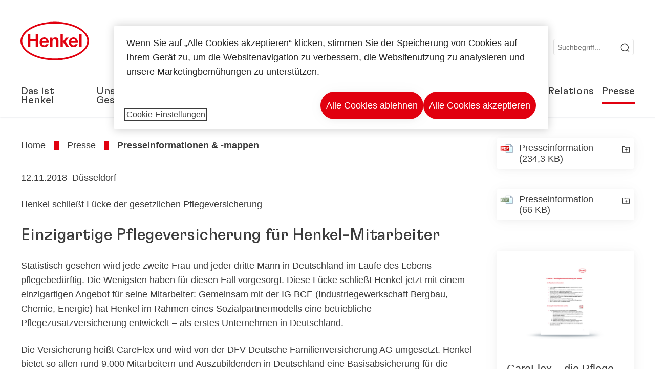

--- FILE ---
content_type: text/html;charset=UTF-8
request_url: https://www.henkel.de/presse-und-medien/presseinformationen-und-pressemappen/2018-11-12-einzigartige-pflegeversicherung-fuer-henkel-mitarbeiter-890906
body_size: 23188
content:









<!DOCTYPE html>
<html class="" lang="de" dir="ltr">
    <head>
<title>
Einzigartige Pflege&amp;shy;versicherung für Henkel-Mitarbeiter
</title>
<meta name="title" content="Einzigartige Pflege&amp;shy;versicherung für Henkel-Mitarbeiter" />
<meta name="description" content="Henkel schließt Lücke der gesetzlichen Pflegeversicherung" />
<meta http-equiv="content-Type" content="text/html; charset=utf-8"/>
<meta name="viewport" content="width=device-width, initial-scale=1"/>
<meta http-equiv="X-UA-Compatible" content="IE=edge"/>
<link rel="canonical" href="https://www.henkel.de/presse-und-medien/presseinformationen-und-pressemappen/2018-11-12-einzigartige-pflegeversicherung-fuer-henkel-mitarbeiter-890906"/>
<meta property="og:type" content="article"/>
<meta property="og:title" content="Einzigartige Pflege&amp;shy;versicherung für Henkel-Mitarbeiter"/>
<meta property="og:url" content="https://www.henkel.de/presse-und-medien/presseinformationen-und-pressemappen/2018-11-12-einzigartige-pflegeversicherung-fuer-henkel-mitarbeiter-890906"/>
<meta property="og:image" content="https://www.henkel.de/resource/image/891092/16x9/1280/720/c8163d0ed80b47cd8585f0441eb7f402/1BBBD20655BC212D5872F9E329864ADE/2018-11-12-careflex-logo-teaser.png"/>
<meta name="author" content="Henkel"/>
<meta name="google-site-verification" content="mX6sx15i3T8GivYq_lYceBtW65XAxaG8Gco_2as-3Qk" />
<meta name="facebook-domain-verification" content="kzo3iqcl9x2z75gtpqcn1sb9zldgqt" />
<meta name="msvalidate.01" content="" />
<meta name="robots" content="index,follow"/>
<link rel="shortcut icon" href="/resource/blob/25226/466da468bdb616488703ce9751da175f/favicon/de.ico"/>
<link rel="apple-touch-icon" sizes="57x57" href="/resource/crblob/944520/7309e0cab95ecb484300cb657670a810/apple-57x57px-data.png">
<link rel="apple-touch-icon" sizes="72x72" href="/resource/crblob/944522/63ce5fc60cc219cf04adfb1b8c9e4429/apple-72x72px-data.png">
<link rel="apple-touch-icon" sizes="76x76" href="/resource/crblob/944568/5217be3caee2a378b182eb7abc721ccc/apple-76x76px-data.png">
<link rel="apple-touch-icon" sizes="114x114" href="/resource/crblob/944510/08cba94488ce3d259fef48235895ddee/apple-114x114px-data.png">
<link rel="apple-touch-icon" sizes="120x120" href="/resource/crblob/944512/42b1b6507d55c514875bccaf83942384/apple-120x120px-data.png">
<link rel="apple-touch-icon" sizes="144x144" href="/resource/crblob/944514/4d8d59f416104b296edb9403e54faad4/apple-144x144px-data.png">
<link rel="apple-touch-icon" sizes="152x152" href="/resource/crblob/944516/cc3ba51d821ec1cb9b8d69c15250f4a2/apple-152x152px-data.png">
<link rel="apple-touch-icon" sizes="180x180" href="/resource/crblob/944518/87ca66b5ece2765973989637c7f5fefb/apple-180x180px-data.png">
<link rel="icon" sizes="36x36" type=image/png href="/resource/crblob/944506/30950231c8d9a94a668514ed7e8a7c43/android-36x36px-data.png">
<link rel="icon" sizes="48x48" type=image/png href="/resource/crblob/944524/9ebfff76368cb87c6d041e5a6405762c/android-48x48px-data.png">
<link rel="icon" sizes="72x72" type=image/png href="/resource/crblob/944526/42fbc50425bec145db63dab37f536492/android-72x72px-data.png">
<link rel="icon" sizes="96x96" type=image/png href="/resource/crblob/944508/37d6b03bcfc688207332063cb0a73664/android-96x96px-data.png">
<link rel="icon" sizes="144x144" type=image/png href="/resource/crblob/944502/4d8d59f416104b296edb9403e54faad4/android-144x144px-data.png">
<link rel="icon" sizes="192x192" type=image/png href="/resource/crblob/944504/2ed1823ea8748364f9dca7dd355b6a65/android-192x192px-data.png">
<meta http-equiv="Content-Security-Policy" content="worker-src &#39;self&#39; blob:;
default-src &#39;self&#39; data:
&#39;unsafe-inline&#39; &#39;unsafe-eval&#39; www.glassdoor.com henkel01.wt-eu02.net *.edge-cdn.net *.video-cdn.net www.realvision.com www.youtube.com *.twimg.com *.fbcdn.net *.wcfbc.net *.cdninstagram.com *.sprinklr.com *.henkel-life-global.com *.henkel.stage.babiel.com *.henkel.com cdnjs.cloudflare.com netdna.bootstrapcdn.com *.henkel-life-deutschland.de *.henkel.de www.henkel.ru www.henkel.cn www.henkel.at www.henkel.ar www.henkel.cl www.henkel.co.jp www.henkel.co.kr www.henkel.co.th www.henkel.co.uk www.henkel.com henkel-henkel-coremedia-development.kube-dev.rz.babiel.com.ar www.henkel.com.au www.henkel.com.br www.henkel.com.co www.henkel.com.tr www.henkel.cz www.henkel.dk www.henkel.es www.henkel.fi www.henkel.fr www.henkel.gr www.henkel.in www.henkel.hr www.henkel.hu www.henkel.it www.henkel.mx www.henkel.no www.henkel.pl www.henkel.pt www.henkel.ro www.henkel.rs www.henkel.se www.henkel.si www.henkel.sk www.henkel.ua www.henkel.tw www.henkel-forscherwelt.de www.henkel-forscherwelt.com www.henkel-ricercamondo.it www.henkel-kesifdunyasi.com www.henkel-education.ru www.henkel-swiatmlodychbadaczy.pl www.mundodepesquisadores.com.br www.henkel-life-global.com www.henkel.co.id www.henkel.be www.henkel.nl www.henkel-life-iberica.es www.henkel-life-iberica.pt www.henkel-gcc.com www.henkel-renntag.de www.henkelna.com www.henkel-ventures.com www.phenion.de www.phenion.com www.phenion-us.com www.kongresroznorodnosci.pl www.henkel-demo.com.babiel.com www.henkel-ap.com henkel.ru henkel.cn henkel.at henkel.ar henkel.cl henkel.co.jp henkel.co.kr henkel.co.th henkel.co.uk henkel.com.ar henkel.com.au henkel.com.br henkel.com.co henkel.com.tr henkel.cz henkel.dk henkel.es henkel.fi henkel.fr henkel.gr henkel.in henkel.hr henkel.hu henkel.it henkel.mx henkel.no henkel.pl henkel.pt henkel.ro henkel.rs henkel.se henkel.si henkel.sk henkel.ua henkel.tw henkel-forscherwelt.de henkel-forscherwelt.com henkel-ricercamondo.it henkel-kesifdunyasi.com henkel-education.ru henkel-swiatmlodychbadaczy.pl mundodepesquisadores.com.br henkel-life-global.com henkel.co.id henkel.be henkel.nl henkel-life-iberica.es henkel-life-iberica.pt henkel-gcc.com henkel-renntag.de henkelna.com www.henkel-northamerica.com henkel-northamerica.com henkel-ventures.com phenion.de phenion.com phenion-us.com kongresroznorodnosci.pl henkel-demo.com.babiel.com henkel-ap.com henkel-na.com www.henkel-na.com henkel.lu www.henkel.lu henkel.ch charts3.equitystory.com media.licdn.com media-exp1.licdn.com cm.cms.henkel-henkel-coremedia-development.kube-dev.rz.babiel.com cdn.podigee.com podcast5fc086.podigee.io images.podigee.com www.youtube-nocookie.com cdn.cookielaw.org privacyportal-eu.onetrust.com player.podigee-cdn.net *.gigya.com *.sapcdm.cn code.highcharts.com v.qq.com media-exp1.licdn.com media-exp3.licdn.com snap.licdn.com px.ads.linkedin.com linkedin.com images.podigee-cdn.net fonts.gstatic.com www.tiktok.com www.facebook.com connect.facebook.net cdn.linkedin.oribi.io www.linkedin.com snap.licdn.com dm.henkel-dam.com *.babiel.com eu-api.friendlycaptcha.eu api.friendlycaptcha.com fritz-henkel.com v.youku.com player.youku.com *.eu1.fullstory.com www.googleadservices.com www.googletagmanager.com *.google-analytics.com www.google.com analytics.tiktok.com business-api.tiktok.com log.byteoversea.com www.redditstatic.com events.redditmedia.com alb.reddit.com www.redditmedia.com www.reddit.com pixel-config.reddit.com conversions-config.reddit.com js.adsrvr.org insight.adsrvr.org www.google.com/ccm/collect googleads.g.doubleclick.net www.googleadservices.com/pagead/set_partitioned_cookie
blob:
;"/><link rel="alternate" hreflang="x-default" href="https://www.henkel.de/presse-und-medien/presseinformationen-und-pressemappen/2018-11-12-einzigartige-pflegeversicherung-fuer-henkel-mitarbeiter-890906"/>
<link rel="alternate" hreflang="de-DE" href="https://www.henkel.de/presse-und-medien/presseinformationen-und-pressemappen/2018-11-12-einzigartige-pflegeversicherung-fuer-henkel-mitarbeiter-890906"/>
<script>
if(navigator.userAgent.indexOf("Mac") > 0) {
var root = document.getElementsByTagName("html")[0];
root.setAttribute("ismac", "true");
}
</script>
<link rel=preload href="/resource/crblob/1974526/0a4802460fc871449fa093b33ebdbe2a/henkel-gt-flexa-vf-woff2-data.woff2" as="font" type="font/woff2" crossorigin>
<style>
@font-face {
font-family: "Henkel GT Flexa VF";
src: url("/resource/crblob/1974526/0a4802460fc871449fa093b33ebdbe2a/henkel-gt-flexa-vf-woff2-data.woff2") format("woff2");
}
</style>
<link href="/resource/crblob/1588726/6fa7fe1a1285c6b83d48d335327cbdb6/henkel-iconfont-20170112-woff-data.woff" as="font" type="font/woff2" crossorigin>
<style>
@font-face {
font-family: "henkel-icon";
src: url("/resource/crblob/1588726/6fa7fe1a1285c6b83d48d335327cbdb6/henkel-iconfont-20170112-woff-data.woff") format("woff2");
font-weight: normal;
font-style: normal;
}
</style>
<script type="text/javascript">
function OptanonWrapper() {
window.dataLayer.push({event:'OneTrustGroupsUpdated'});
$(document).trigger('updateCookies');
}
</script>
<script src="https://cdn.cookielaw.org/scripttemplates/otSDKStub.js" defer fetchpriority="high" type="text/javascript" charset="UTF-8"
data-domain-script="d2d8970a-f01c-465d-bf2f-599e0f9036b8" data-document-language=true>
</script>
<script data-dynamic-lib-src="/resource/themes/corporate-rebrush/js/dynamic-libs/bowser.min-1749594-2.js" ></script><script data-dynamic-lib-src="/resource/themes/corporate-rebrush/js/dynamic-libs/easyResponsiveTabs.min-1875608-2.js" ></script><script data-dynamic-lib-src="/resource/themes/corporate-rebrush/js/dynamic-libs/friendly-challenge.min-1972688-1.js" ></script><script data-dynamic-lib-src="/resource/themes/corporate-rebrush/js/dynamic-libs/gsap.min-1749596-3.js" ></script><script data-dynamic-lib-src="/resource/themes/corporate-rebrush/js/dynamic-libs/highcharts.min-1749598-3.js" ></script><script data-dynamic-lib-src="/resource/themes/corporate-rebrush/js/dynamic-libs/intersection-observer.min-1749606-3.js" ></script><script data-dynamic-lib-src="/resource/themes/corporate-rebrush/js/dynamic-libs/isotope.pkgd.min-1749608-3.js" ></script><script data-dynamic-lib-src="/resource/themes/corporate-rebrush/js/dynamic-libs/jquery.flippy.min-1749610-3.js" ></script><script data-dynamic-lib-src="/resource/themes/corporate-rebrush/js/dynamic-libs/jquery.jscrollpane.min-1749612-3.js" ></script><script data-dynamic-lib-src="/resource/themes/corporate-rebrush/js/dynamic-libs/jquery.mark.min-1749614-3.js" ></script><script data-dynamic-lib-src="/resource/themes/corporate-rebrush/js/dynamic-libs/jquery.mousewheel.min-1749616-3.js" ></script><script data-dynamic-lib-src="/resource/themes/corporate-rebrush/js/dynamic-libs/jquery.prettyPhoto.extensions.min-1749618-2.js" ></script><script data-dynamic-lib-src="/resource/themes/corporate-rebrush/js/dynamic-libs/jquery.prettyPhoto.min-1749620-3.js" ></script><script data-dynamic-lib-src="/resource/themes/corporate-rebrush/js/dynamic-libs/jquery.reveal.min-1749622-2.js" ></script><script data-dynamic-lib-src="/resource/themes/corporate-rebrush/js/dynamic-libs/modernizr.min-1749624-85.js" ></script><script data-dynamic-lib-src="/resource/themes/corporate-rebrush/js/dynamic-libs/mustache.min-1749626-2.js" ></script><script data-dynamic-lib-src="/resource/themes/corporate-rebrush/js/dynamic-libs/mwheelIntent.min-1749628-2.js" ></script><script data-dynamic-lib-src="/resource/themes/corporate-rebrush/js/dynamic-libs/panzoom.min-1749630-3.js" ></script><script data-dynamic-lib-src="/resource/themes/corporate-rebrush/js/dynamic-libs/ScrollTrigger.min-1749590-3.js" ></script><script data-dynamic-lib-src="/resource/themes/corporate-rebrush/js/dynamic-libs/swiperjs.min-1875610-2.js" ></script>
<meta name="pbe" content="css"/>
<link rel="stylesheet" href="/resource/themes/corporate-rebrush/css/corporate-rebrush-1588740-80.css" >
<script src="/resource/themes/corporate-rebrush/js/body-rebrush-2050836-20.js" defer defer="true" ></script><script src="/resource/themes/corporate-rebrush/js/bundle-2050838-12.js" defer defer="true" ></script><script src="/resource/themes/corporate-rebrush/js/VerticalYoutube-2096784-17.js" defer ></script><meta name="pbe" content="js"/>
<script type="text/plain" class="optanon-category-C0004">
if(location.pathname === "/oportunidades-laborales/empleo-y-solicitud") {
!function(f,b,e,v,n,t,s)
{if(f.fbq)return;n=f.fbq=function()
{n.callMethod? n.callMethod.apply(n,arguments):n.queue.push(arguments)}
;
if(!f._fbq)f._fbq=n;n.push=n;n.loaded=!0;n.version='2.0';
n.queue=[];t=b.createElement(e);t.async=!0;
t.src=v;s=b.getElementsByTagName(e)[0];
s.parentNode.insertBefore(t,s)}(window, document,'script',
'https://connect.facebook.net/en_US/fbevents.js');
fbq('init', '6124259060987746');
fbq('track', 'PageView');
}
</script>
<link rel="alternate" href="https://www.henkel.de/service/de/197842/asFeed/index.xml" type="application/rss+xml" title="Presseinformationen" />
<link rel="alternate" href="https://www.henkel.de/service/de/48086/asFeed/index.xml" type="application/rss+xml" title=" Kapitalmarktinformationen" />
<link rel="alternate" href="https://www.henkel.de/service/de/204410/asFeed/index.xml" type="application/rss+xml" title="News" />
<link rel="alternate" href="https://www.henkel.de/service/de/986176/asFeed/index.xml" type="application/rss+xml" title="Pressemitteilungen Industrial Adhesives" />
<script type="text/plain" class="do-load">
var wtJsContentGroups = [];
var wtJsCustomParameters = [];
wtJsCustomParameters[1] = "19012";
wtJsCustomParameters[2] = "25190";
wtJsCustomParameters[4] = "2014-08-11";
// Creates the Webtrekk tracking pixel
webtrekk = {};
webtrekk.trackDomain = "henkel01.wt-eu02.net";
webtrekk.trackId = "957772004011134";
webtrekk.domain ="";
webtrekk.cookieDomain = window.location.hostname;
webtrekk.forceHTTPS = true;
webtrekk.contentId = "henkel-de.de.press-and-media.press-releases-and-kits.2018-11-12-einzigartige-pflegeversicherung-fuer-henkel-mitarbeiter-890906";
var webtrekkGroups = "henkel-de.de.press-and-media.press-releases-and-kits.2018-11-12-einzigartige-pflegeversicherung-fuer-henkel-mitarbeiter";
var tmpGroup = webtrekkGroups.split(".");
wtJsContentGroups = tmpGroup;
wtJsContentGroups.unshift(null);
webtrekk.contentGroup = wtJsContentGroups;
webtrekk.customParameter = wtJsCustomParameters;
webtrekk.linkTrackPattern = new RegExp("(^/(image|blob)/(.+/)(data/)?(.+)$)","g");
webtrekk.linkTrackReplace = "/download/$5";
webtrekk.internalSearch = "";
</script>
<script data-webtrekksrc="/resource/themes/musterseiten/js/webtrekk-16428-12.js"></script>
<script type="text/plain" class="do-load"><!--
if(typeof registerAlxEventHandler === 'function') {
registerAlxEventHandler(
function webtrekkTrackEvent(eventCategory, eventAction, eventName, eventValue) {
if(typeof(wt_sendinfo) != "undefined") {
var encodedEventName = eventCategory + ":" + eventAction + ":" + eventName;
wt_sendinfo(encodedEventName, "click" /* we treat events like clicks on internal links */);
}
}
)
} else {
if (window.console && window.console.log) {
window.console.log('[WARN] Cannot enable event tracking for Webtrekk: ALX tracking API not loaded.');
}
}//-->
</script>    </head>
    <body class="" >

            <span id="ieMobileCSS" hidden>/resource/themes/musterseiten/css/wp_landscape-213102-64.css</span>



        <div id="wrapAll" class="container-fluid"   >
<div id="contentWrap" class="container">
<header class="bab-header " >
<div class="container">
<div class="topNaviMobile mobileOnly">
<a href="/" class="a-logo " aria-label="Henkel main page">
<img class="a-logo__image" alt="" src="/resource/blob/737324/1129f40d0df611e51758a0d35e6cab78/data/henkel-logo-standalone-svg.svg" />
</a>
<div class="topNaviMobile__tools">
<button type="button" class="topNaviMobile__tools--right">
<svg width="24" height="24" viewBox="0 0 20 20" fill="currentColor">
<path d="M17.3546 18.3264L18.3334 17.3476L15.5637 14.5779V13.6616C16.4314 12.426 16.9381 10.9197 16.9381 9.30234C16.9381 5.08881 13.5159 1.66663 9.3024 1.66663C5.08887 1.66663 1.66669 5.08881 1.66669 9.30234C1.66669 13.5159 5.08887 16.938 9.3024 16.938C10.9128 16.938 12.4122 16.4313 13.6409 15.5775H14.5919L17.3546 18.3264ZM3.06194 9.30234C3.06194 5.85932 5.86632 3.05494 9.30933 3.05494C12.7523 3.05494 15.5567 5.85932 15.5567 9.30234C15.5567 12.7453 12.7523 15.5497 9.30933 15.5497C5.86632 15.5497 3.06194 12.7523 3.06194 9.30234Z"/>
</svg>
<span class="sr-only">
Suchen </span>
</button>
<button type="button" class="topNaviMobile__tools--left mobile-menu">
<svg width="24" height="24" viewBox="0 0 24 24" fill="currentColor" class="svg--burger">
<path d="M19.9992 4.80005H20.2898H20.3994H18.7987H17.5982H2.3999V6.40005H16.7979H17.4558H17.7426H18.7987H19.1989H20.3994H21.5999V4.80005H19.9992Z"/>
<path d="M19.9992 11.202H20.2898H20.3994H18.7987H17.5982H2.3999V12.802H16.7979H17.4558H17.7426H18.7987H19.1989H20.3994H21.5999V11.202H19.9992Z"/>
<path d="M19.9992 17.604H20.2898H20.3994H18.7987H17.5982H2.3999V19.204H16.7979H17.4558H17.7426H18.7987H19.1989H20.3994H21.5999V17.604H19.9992Z"/>
</svg>
<svg width="24" height="24" viewBox="0 0 40 40" fill="currentColor" xmlns="http://www.w3.org/2000/svg" class="svg--close">
<path d="M35.0388 2.5L37.0441 4.5053L24 17.9787V21.9205L37.5 35.0388L35.4946 37.0441L22.0594 24H18.0415L4.96121 37.4999L2.95587 35.4946L16 22.0321V18.0066L2.5 4.96113L4.50534 2.95584L18.0195 16H21.9689L35.0388 2.5Z"/>
</svg>
<span class="sr-only">
Menü </span>
</button>
</div>
<div class="topNaviMobile__searchWrapper">
<div class="topNaviMobile__search">
<form action="/service/search/de/24010" class="topNaviMobile__search-form">
<label class="sr-only" for="mobile-quicksearch-search">quick search</label>
<input
id="mobile-quicksearch-search"
type="text"
class="input"
name="query"
data-js-autocomplete-base-url="/service/search/de/24010"
data-js-root-navigation-id="25226"
data-js-section-tag-id=""
/>
<button type="submit" aria-label="Submit" class="submit">
<svg width="24" height="24" viewBox="0 0 20 20" fill="currentColor">
<path d="M17.3546 18.3264L18.3334 17.3476L15.5637 14.5779V13.6616C16.4314 12.426 16.9381 10.9197 16.9381 9.30234C16.9381 5.08881 13.5159 1.66663 9.3024 1.66663C5.08887 1.66663 1.66669 5.08881 1.66669 9.30234C1.66669 13.5159 5.08887 16.938 9.3024 16.938C10.9128 16.938 12.4122 16.4313 13.6409 15.5775H14.5919L17.3546 18.3264ZM3.06194 9.30234C3.06194 5.85932 5.86632 3.05494 9.30933 3.05494C12.7523 3.05494 15.5567 5.85932 15.5567 9.30234C15.5567 12.7453 12.7523 15.5497 9.30933 15.5497C5.86632 15.5497 3.06194 12.7523 3.06194 9.30234Z"/>
</svg>
</button>
</form>
</div>
</div> </div>
<div class="topNavi">
<a href="/" class="a-logo visible-lg-block" aria-label="Henkel main page">
<img class="a-logo__image" alt="" src="/resource/blob/737324/1129f40d0df611e51758a0d35e6cab78/data/henkel-logo-standalone-svg.svg" />
</a> <div class="topNavi__tools visible-lg-block">
<div class="service">
<ul>
<li class="iconButton">
<a href="/kontakt" class="bab-button bab-button--icon-only" aria-label="contact"
data-webtrekkactionname="header-icon-contact" >
<svg width="20" height="20" viewBox="0 0 20 20" fill="currentColor">
<path d="M1 3.5V16.3571H19V3.5H1ZM11.0221 10.5714H8.98429L3.19858 4.78571H16.8079L11.0221 10.5714ZM6.03356 9.43999V10.4107L2.28571 14.1586V5.69214L6.03356 9.43999ZM7.42857 10.835L8.45071 11.8571H11.5557L12.5779 10.835L16.8143 15.0714H3.205L7.42857 10.835ZM13.9664 10.4171V9.43999L17.7143 5.69214V14.1586L13.9664 10.4171Z"/>
</svg>
<span class="mobileOnly">
Kontakt
</span>
</a>
</li>
<li class="iconButton">
<a href="#tooltipMyContent-desktop" class="tooltip-handler bab-button bab-button--icon-only" aria-label="Add to my collection">
<svg width="20" height="20" viewBox="0 0 20 20" fill="currentColor">
<path d="M19 16.3571H1V3.5H5.76355L7.69213 5.42857H19V16.3571ZM2.28571 15.0714H17.7143V6.71429H7.16502L5.23645 4.78571H2.28571V15.0714Z"/>
</svg>
<span class="mobileOnly">
Zu meiner Sammlung hinzufügen
</span>
</a>
</li>
<li class="iconButton">
<a href="/henkel-unternehmenswebseiten" class="tooltip-handler bab-button bab-button--icon-only"
data-webtrekkactionname="header-icon-global-websites"
aria-label="Website selector">
<svg width="20" height="20" viewBox="0 0 20 20" fill="currentColor">
<path d="M10 1C5.03714 1 1 5.03714 1 10C1 14.9629 5.03714 19 10 19C14.9629 19 19 14.9629 19 10C19 5.03714 14.9629 1 10 1ZM17.7143 10C17.7143 10.9 17.5536 11.7679 17.2643 12.5714H14.32C14.4357 11.7614 14.5 10.9 14.5 10C14.5 9.1 14.4357 8.23857 14.32 7.42857H17.2643C17.5536 8.23214 17.7143 9.1 17.7143 10ZM10 17.7143C9.06143 17.7143 8.05857 16.4993 7.42214 14.5064L8.07143 13.8571H11.9286L12.5779 14.5064C11.9414 16.4993 10.9386 17.7143 10 17.7143ZM6.9786 12.5714C6.85646 11.7807 6.78571 10.9193 6.78571 10C6.78571 9.08071 6.85646 8.21929 6.9786 7.42857H13.015C13.1371 8.21929 13.2079 9.08071 13.2079 10C13.2079 10.9193 13.1371 11.7807 13.015 12.5714H6.9786ZM2.73568 12.5714C2.4464 11.7679 2.28571 10.9 2.28571 10C2.28571 9.1 2.4464 8.23214 2.73568 7.42857H5.68002C5.5643 8.23857 5.5 9.1 5.5 10C5.5 10.9 5.5643 11.7614 5.68002 12.5714H2.73568ZM10 2.28571C10.9386 2.28571 11.9414 3.50071 12.5779 5.49357L11.9286 6.14286H8.07143L7.42214 5.49357C8.05857 3.50071 9.06143 2.28571 10 2.28571ZM16.3257 5.60286L15.7857 6.14286H14.0757C13.7671 4.80571 13.2978 3.66143 12.7128 2.78714C14.185 3.34643 15.445 4.33 16.3257 5.60286ZM7.28716 2.78714C6.70216 3.655 6.23931 4.80571 5.92431 6.14286H4.21429L3.67431 5.60286C4.55502 4.33 5.81502 3.34643 7.28716 2.78714ZM3.67431 14.3971L4.21429 13.8571H5.92431C6.23288 15.1943 6.70216 16.3386 7.28716 17.2129C5.81502 16.6536 4.55502 15.67 3.67431 14.3971ZM12.7128 17.2129C13.2978 16.345 13.7607 15.1943 14.0757 13.8571H15.7857L16.3257 14.3971C15.445 15.67 14.185 16.6536 12.7128 17.2129Z"/>
</svg>
<span class="mobileOnly">
Deutschland | Webseite wechseln </span>
</a>
</li><li>
<form action="/service/search/de/24010" class="search" id="quick-search">
<label class="sr-only" for="search"></label>
<input
type="text"
name="query"
placeholder="Suchbegriff..."
class="input ui-autocomplete-input"
id="search"
data-js-autocomplete-base-url="/service/search/de/24010"
data-js-root-navigation-id="25226"
data-js-section-tag-id=""
/>
<button type="submit" aria-label="Submit" class="submit">
<svg width="20" height="20" viewBox="0 0 20 20" fill="currentColor">
<path d="M17.3546 18.3264L18.3334 17.3476L15.5637 14.5779V13.6616C16.4314 12.426 16.9381 10.9197 16.9381 9.30234C16.9381 5.08881 13.5159 1.66663 9.3024 1.66663C5.08887 1.66663 1.66669 5.08881 1.66669 9.30234C1.66669 13.5159 5.08887 16.938 9.3024 16.938C10.9128 16.938 12.4122 16.4313 13.6409 15.5775H14.5919L17.3546 18.3264ZM3.06194 9.30234C3.06194 5.85932 5.86632 3.05494 9.30933 3.05494C12.7523 3.05494 15.5567 5.85932 15.5567 9.30234C15.5567 12.7453 12.7523 15.5497 9.30933 15.5497C5.86632 15.5497 3.06194 12.7523 3.06194 9.30234Z"/>
</svg>
</button>
</form>
</li> </ul>
</div>
<div id="tooltipContact-desktop" class="tooltipBox tooltip" style="top: 5em; right: 0px;">
<ul class="link-list">
<li>
<a href="/kontakt" data-webtrekkactionname="page-mail" class="related">
<i class="icon-arrow_link2"> </i>
Kontaktieren Sie uns </a>
</li> <li>
<a href="mailto:?subject=Einzigartige Pflege&amp;shy;versicherung für Henkel-Mitarbeiter&body=">
<i class="icon-arrow_link2"></i>
Seite per Mail versenden </a>
</li>
</ul>
<a href="javascript:void(0);" class="close">
<span class="sr-only">Schließen</span>
</a>
</div>
<div id="tooltipMyContent-desktop" class="tooltipBox tooltip">
<ul class="link-list">
<li>
<a href="javascript:void(0);" data-webtrekkactionname="add-to-collection" class="add-to-content">
<svg class="a-icon a-icon--addcontent" width="16" height="16" focusable="false">
<use href="/resource/crblob/1759152/ab6b190d103a1bc5bcc726ba1051cc1e/icons-sprite-svg-data.svg#addcontent"></use>
</svg>Zu meiner Sammlung hinzufügen <span class="contentId" style="display: none;">890906</span>
<span class="contentView" style="display: none;">standard</span>
<span class="contentType" style="display: none;">HKPressrelease</span>
</a> </li>
<li>
<a href="/meine-sammlung" data-webtrekkactionname="header-icon-show-my-collection">
<i class="icon-arrow_link2"></i>
Meine Sammlung anzeigen <span class="mycontent-count">(0)</span>
</a>
</li>
</ul>
<a href="javascript:void(0);" class="close">
<span class="sr-only">Schließen</span>
</a>
</div>
<div id="tooltipSocial-desktop" class="shareBox share tooltip">
<h3>Social Media</h3>
<p>Diese Seite empfehlen!</p>
<div class="shariff" data-lang="" data-backend-url="null" data-url="https://www.henkel.de/presse-und-medien/presseinformationen-und-pressemappen/2018-11-12-einzigartige-pflegeversicherung-fuer-henkel-mitarbeiter-890906"
data-services="[facebook,linkedin,telegram]" data-orientation="vertical">
</div> <a href="javascript:void(0);" class="close">
<span class="sr-only">Schließen</span>
</a>
</div> </div>
<div class="topNavi__navWrapper">
<div class="topNavi__nav">
<div class="topNavi__nav--left-column">
<nav class="main-navigation ">
<a href="/unternehmen" class="main-navigation__first-level " tabindex="0">
Das ist Henkel </a>
<div class="main-navigation__fly-out">
<nav class="main-links-nav">
<a href="/unternehmen" class="main-links-nav__main-link visible-lg-block">
<span class="main-links-nav__headline">Das ist Henkel</span>
<p>Wer ist Henkel und was macht uns aus? Was uns alle bei Henkel verbindet, ist unser Unternehmszweck &quot;Pioneers at heart for the good of generations&quot; und ein gemeinsamer strategischer Rahmen.</p>
<span class="bab-button bab-button--primary" role="button">
Mehr erfahren
</span>
</a>
<nav class="main-links-nav__link-list">
<a href="/unternehmen/downloads-und-veroeffentlichungen" target="_self"
class="bab-button bab-button--icon">Downloads &amp; Publikationen</a>
<a href="/kontakt" target="_self"
class="bab-button bab-button--icon">Kontakt</a>
<a href="/unternehmen/standorte" target="_self"
class="bab-button bab-button--icon">Standorte &amp; Adressen</a>
<a href="/unternehmen/allgemeine-verkaufsbedingungen" target="_self"
class="bab-button bab-button--icon">Verkaufsbedingungen <span class="rtlEntity">‏</span>(AGB)</a>
</nav> </nav>
<nav class="second-level-nav">
<span class="menu-back">Main Menu</span>
<a class="subtitle-small" href=/unternehmen>Das ist Henkel</a>
<a class="nav-link" href="/unternehmen/unternehmenskultur" >
Unternehmenskultur </a><a class="nav-link" href="/unternehmen/unternehmensstrategie" >
Strategischer Rahmen </a><a class="nav-link nav-link--third-level" href="/unternehmen/management-und-gremien" aria-haspopup=true data-third-level-index=2 >
Management &amp; Gremien </a><a class="nav-link nav-link--third-level" href="/unternehmen/governance-und-compliance" aria-haspopup=true data-third-level-index=3 >
Governance &amp; Compliance </a><a class="nav-link" href="/unternehmen/partner-und-lieferanten" >
Partner&#xa0;&amp; Lieferanten </a><a class="nav-link" href="/unternehmen/henkel-marke" >
Henkel-Marke </a><a class="nav-link" href="/unternehmen/diversity-equity-inclusion" >
Diversity, Equity und Inclusion&#xa0;<span class="rtlEntity">‏</span>(DEI) </a><a class="nav-link" href="/unternehmen/sponsoring" >
Sponsoring </a><a class="nav-link" href="/unternehmen/rankings-und-auszeichnungen" >
Rankings &amp; Auszeichnungen </a><a class="nav-link" href="/unternehmen/henkel-geschichte" >
Henkel-Geschichte </a> </nav>
<div class="third-level-nav third-level-nav--hidden">
<nav class="third-level-nav-wrap" data-third-level-index="2">
<span class="menu-back">Das ist Henkel</span>
<a class="subtitle-small" href=/unternehmen/management-und-gremien>Management &amp; Gremien</a>
<a class="nav-link" href="/unternehmen/management-und-gremien/management-board" tabindex=-1>
Management Board </a><a class="nav-link" href="/unternehmen/management-und-gremien/gesellschafterausschuss" tabindex=-1>
Gesellschafterausschuss </a><a class="nav-link" href="/unternehmen/management-und-gremien/henkel-aufsichtsrat" tabindex=-1>
Aufsichtsrat </a> </nav>
<nav class="third-level-nav-wrap" data-third-level-index="3">
<span class="menu-back">Das ist Henkel</span>
<a class="subtitle-small" href=/unternehmen/governance-und-compliance>Governance &amp; Compliance</a>
<a class="nav-link" href="/unternehmen/governance-und-compliance/compliance-hotline" tabindex=-1>
Hinweisgeber-Prozess und Compliance-Meldewege </a> </nav>
</div>
<nav class="teaser-nav active">
<div class="download teaser light-gray ">
<div class="pdfDownloadBackground">
<div class="img-wrap">
<div class="img-wrap__crop img-wrap__crop--3x2">
<picture class="image-rwd "
data-transformationName="Image230_3:2">
<source
data-srcset="/resource/image/2044098/3x2/1000/666/afbbb60bcefaf092b2d936292a9284b2/DDD721EFDBCA9D53776FF39C81A7A980/2024-henkel-highlights-teaser-with-background-de.webp 1x, /resource/image/2044098/3x2/1000/666/afbbb60bcefaf092b2d936292a9284b2/DDD721EFDBCA9D53776FF39C81A7A980/2024-henkel-highlights-teaser-with-background-de.webp 2x" media="(min-width: 1250px)" sizes="100vw">
<source
data-srcset="/resource/image/2044098/3x2/500/333/afbbb60bcefaf092b2d936292a9284b2/6015376E3E1A0F9359B6AC3AB8052090/2024-henkel-highlights-teaser-with-background-de.webp 1x, /resource/image/2044098/3x2/1000/666/afbbb60bcefaf092b2d936292a9284b2/DDD721EFDBCA9D53776FF39C81A7A980/2024-henkel-highlights-teaser-with-background-de.webp 2x" media="(min-width: 980px)" sizes="100vw">
<source
data-srcset="/resource/image/2044098/3x2/500/333/afbbb60bcefaf092b2d936292a9284b2/6015376E3E1A0F9359B6AC3AB8052090/2024-henkel-highlights-teaser-with-background-de.webp 1x, /resource/image/2044098/3x2/1000/666/afbbb60bcefaf092b2d936292a9284b2/DDD721EFDBCA9D53776FF39C81A7A980/2024-henkel-highlights-teaser-with-background-de.webp 2x" media="(min-width: 730px)" sizes="100vw">
<source
data-srcset="/resource/image/2044098/3x2/335/223/afbbb60bcefaf092b2d936292a9284b2/01947AB3B9B7A2D8BE48227ADBAD081F/2024-henkel-highlights-teaser-with-background-de.webp 1x, /resource/image/2044098/3x2/670/446/afbbb60bcefaf092b2d936292a9284b2/C19D12C238572BC0DE41D41678C69651/2024-henkel-highlights-teaser-with-background-de.webp 2x" media="(min-width: 0px)" sizes="100vw">
<img class="img-responsive lazyload" alt="Henkel Highlights" data-src=/resource/image/2044098/3x2/1000/666/afbbb60bcefaf092b2d936292a9284b2/DDD721EFDBCA9D53776FF39C81A7A980/2024-henkel-highlights-teaser-with-background-de.webp />
</picture>
</div>
</div></div>
<section>
<div class="text">
<h3 class="headline" >Henkel Highlights 2024</h3>
</div>
<ul id="" class="link-list " style="">
<li>
<span class="hidden mimetype">pdf</span>
<a href="/resource/blob/2043304/3f7c3a4fe7fac355ea1d3c99f332bc6e/data/2024-highlights-de.pdf" class="download-file pdf" rel=&#39;nofollow&#39;
target="_blank">
Henkel Highlights 2024 <span class='rtlEntity'>&rlm;</span> (6,45 MB)
</a> </li>
<li>
<a href="javascript:void(0);" data-webtrekkactionname="add-to-collection" class="add-to-content">
<svg class="a-icon a-icon--addcontent" width="16" height="16" focusable="false">
<use href="/resource/crblob/1759152/ab6b190d103a1bc5bcc726ba1051cc1e/icons-sprite-svg-data.svg#addcontent"></use>
</svg>Zu meiner Sammlung hinzufügen <span class="contentId" style="display: none;">2043304</span>
<span class="contentView" style="display: none;">standard</span>
<span class="contentType" style="display: none;">HKDownload</span>
</a> </li>
<li>
</li>
</ul></section></div> </nav>
</div>
</nav><nav class="main-navigation ">
<a href="/marken-und-unternehmensbereiche" class="main-navigation__first-level " tabindex="0">
Unsere Geschäfte </a>
<div class="main-navigation__fly-out">
<nav class="main-links-nav">
<a href="/marken-und-unternehmensbereiche" class="main-links-nav__main-link visible-lg-block">
<span class="main-links-nav__headline">Unsere Geschäfte</span>
<p>Entdecken Sie die Marken und Technologien unserer Unternehmensbereiche Henkel Adhesive Technologies und Henkel Consumer Brands.</p>
<span class="bab-button bab-button--primary" role="button">
Mehr erfahren
</span>
</a>
<nav class="main-links-nav__link-list">
<a href="/kontakt" target="_self"
class="bab-button bab-button--icon">Kontakt</a>
<a href="https://mysds.henkel.com/index.html#/appSelection" target="_blank"
class="bab-button bab-button--icon">Sicherheitsdatenblätter</a>
</nav> </nav>
<nav class="second-level-nav">
<span class="menu-back">Main Menu</span>
<a class="subtitle-small" href=/marken-und-unternehmensbereiche>Unsere Geschäfte</a>
<a class="nav-link nav-link--third-level" href="/marken-und-unternehmensbereiche/henkel-adhesive-technologies" aria-haspopup=true data-third-level-index=0 >
Henkel Adhesive Technologies </a><a class="nav-link nav-link--third-level" href="/marken-und-unternehmensbereiche/henkel-consumer-brands" aria-haspopup=true data-third-level-index=1 >
Henkel Consumer Brands </a> </nav>
<div class="third-level-nav third-level-nav--hidden">
<nav class="third-level-nav-wrap" data-third-level-index="0">
<span class="menu-back">Unsere Geschäfte</span>
<a class="subtitle-small" href=/marken-und-unternehmensbereiche/henkel-adhesive-technologies>Henkel Adhesive Technologies</a>
<a class="nav-link" href="/marken-und-unternehmensbereiche/henkel-adhesive-technologies/ueber-uns" tabindex=-1>
Über uns </a><a class="nav-link" href="/marken-und-unternehmensbereiche/henkel-adhesive-technologies/nachhaltigkeit-vorantreiben" tabindex=-1>
Nachhaltigkeit vorantreiben </a><a class="nav-link" href="/marken-und-unternehmensbereiche/henkel-adhesive-technologies/forschung-und-entwicklung" tabindex=-1>
Forschung &amp; Entwicklung </a><a class="nav-link" href="/marken-und-unternehmensbereiche/henkel-adhesive-technologies/open-innovation-und-venturing" tabindex=-1>
Open Innovation &amp; Venturing </a> </nav>
<nav class="third-level-nav-wrap" data-third-level-index="1">
<span class="menu-back">Unsere Geschäfte</span>
<a class="subtitle-small" href=/marken-und-unternehmensbereiche/henkel-consumer-brands>Henkel Consumer Brands</a>
<a class="nav-link" href="/marken-und-unternehmensbereiche/henkel-consumer-brands/ueber-uns" tabindex=-1>
Über uns </a><a class="nav-link" href="/marken-und-unternehmensbereiche/henkel-consumer-brands/nachhaltigkeit-vorantreiben" tabindex=-1>
Nachhaltigkeit vorantreiben </a><a class="nav-link" href="/marken-und-unternehmensbereiche/henkel-consumer-brands/forschung-und-entwicklung" tabindex=-1>
Forschung &amp; Entwicklung </a><a class="nav-link" href="/marken-und-unternehmensbereiche/henkel-consumer-brands/open-innovation-und-venturing" tabindex=-1>
Open Innovation &amp; Venturing </a> </nav>
</div>
<nav class="teaser-nav active">
</nav>
</div>
</nav><nav class="main-navigation ">
<a href="/nachhaltigkeit" class="main-navigation__first-level " tabindex="0">
Nachhaltigkeit </a>
<div class="main-navigation__fly-out">
<nav class="main-links-nav">
<a href="/nachhaltigkeit" class="main-links-nav__main-link visible-lg-block">
<span class="main-links-nav__headline">Nachhaltigkeit</span>
<p>Als Vorreiter im Bereich Nachhaltigkeit wollen wir neue Lösungen für eine nachhaltige Entwicklung vorantreiben und unsere Geschäfte verantwortungsvoll und wirtschaftlich erfolgreich weiterentwickeln. </p>
<span class="bab-button bab-button--primary" role="button">
Mehr erfahren
</span>
</a> </nav>
<nav class="second-level-nav">
<span class="menu-back">Main Menu</span>
<a class="subtitle-small" href=/nachhaltigkeit>Nachhaltigkeit</a>
<a class="nav-link nav-link--third-level" href="/nachhaltigkeit/nachhaltigkeitsstrategie" aria-haspopup=true data-third-level-index=0 >
Nachhaltigkeitsstrategie </a><a class="nav-link" href="/nachhaltigkeit/transformativer-wandel" >
Transformativer Wandel </a><a class="nav-link nav-link--third-level" href="/nachhaltigkeit/natur" aria-haspopup=true data-third-level-index=2 >
Natur </a><a class="nav-link" href="/nachhaltigkeit/gemeinschaft" >
Gemeinschaft </a><a class="nav-link nav-link--third-level" href="/nachhaltigkeit/partner" aria-haspopup=true data-third-level-index=4 >
Partner </a><a class="nav-link nav-link--third-level" href="/nachhaltigkeit/hebel-fuer-veraenderung" aria-haspopup=true data-third-level-index=5 >
Hebel für Veränderung </a><a class="nav-link" href="/nachhaltigkeit/positionen" >
Positionen </a><a class="nav-link" href="/nachhaltigkeit/nachhaltigkeitsbericht" >
Nachhaltigkeitsbericht </a><a class="nav-link" href="/nachhaltigkeit/corporate-citizenship" >
Corporate Citizenship </a><a class="nav-link" href="/nachhaltigkeit/kontakte" >
Kontakt </a> </nav>
<div class="third-level-nav third-level-nav--hidden">
<nav class="third-level-nav-wrap" data-third-level-index="0">
<span class="menu-back">Nachhaltigkeit</span>
<a class="subtitle-small" href=/nachhaltigkeit/nachhaltigkeitsstrategie>Nachhaltigkeitsstrategie</a>
<a class="nav-link" href="/nachhaltigkeit/nachhaltigkeitsstrategie/ziele" tabindex=-1>
Ziele </a><a class="nav-link" href="/nachhaltigkeit/nachhaltigkeitsstrategie/nachhaltigkeitsmanagement" tabindex=-1>
Nachhaltigkeitsmanagement </a> </nav>
<nav class="third-level-nav-wrap" data-third-level-index="2">
<span class="menu-back">Nachhaltigkeit</span>
<a class="subtitle-small" href=/nachhaltigkeit/natur>Natur</a>
<a class="nav-link" href="/nachhaltigkeit/natur/klima" tabindex=-1>
Klima </a><a class="nav-link" href="/nachhaltigkeit/natur/nachhaltige-verpackungen" tabindex=-1>
Kreislaufwirtschaft </a><a class="nav-link" href="/nachhaltigkeit/natur/natural-resources" tabindex=-1>
Natürliche Ressourcen </a> </nav>
<nav class="third-level-nav-wrap" data-third-level-index="4">
<span class="menu-back">Nachhaltigkeit</span>
<a class="subtitle-small" href=/nachhaltigkeit/partner>Partner</a>
<a class="nav-link" href="/nachhaltigkeit/partner/verantwortungsvolle-beschaffung" tabindex=-1>
Verantwortungsvolle Beschaffung </a> </nav>
<nav class="third-level-nav-wrap" data-third-level-index="5">
<span class="menu-back">Nachhaltigkeit</span>
<a class="subtitle-small" href=/nachhaltigkeit/hebel-fuer-veraenderung>Hebel für Veränderung</a>
<a class="nav-link" href="/nachhaltigkeit/hebel-fuer-veraenderung/produkte-technologien" tabindex=-1>
Unsere Produkte &amp; Technologien </a><a class="nav-link" href="/nachhaltigkeit/hebel-fuer-veraenderung/unsere-mitarbeiter-innen" tabindex=-1>
Unsere Mitarbeiter:innen </a><a class="nav-link" href="/nachhaltigkeit/hebel-fuer-veraenderung/initiativen-und-partnerschaften" tabindex=-1>
Initiativen und Partnerschaften </a> </nav>
</div>
<nav class="teaser-nav active">
<div class="download teaser light-gray ">
<div class="pdfDownloadBackground">
<div class="img-wrap">
<div class="img-wrap__crop img-wrap__crop--3x2">
<picture class="image-rwd "
data-transformationName="Image230_3:2">
<source
data-srcset="/resource/image/2044104/3x2/1000/666/c95c708b077665c5e3855b5aceb1c695/288A82C57930816731BA7262EDE97CA1/2024-nachhaltigkeitsbericht-teaser-with-background-de.webp 1x, /resource/image/2044104/3x2/1000/666/c95c708b077665c5e3855b5aceb1c695/288A82C57930816731BA7262EDE97CA1/2024-nachhaltigkeitsbericht-teaser-with-background-de.webp 2x" media="(min-width: 1250px)" sizes="100vw">
<source
data-srcset="/resource/image/2044104/3x2/500/333/c95c708b077665c5e3855b5aceb1c695/D898C3E9CB7074EA0BCA32B592C21A6A/2024-nachhaltigkeitsbericht-teaser-with-background-de.webp 1x, /resource/image/2044104/3x2/1000/666/c95c708b077665c5e3855b5aceb1c695/288A82C57930816731BA7262EDE97CA1/2024-nachhaltigkeitsbericht-teaser-with-background-de.webp 2x" media="(min-width: 980px)" sizes="100vw">
<source
data-srcset="/resource/image/2044104/3x2/500/333/c95c708b077665c5e3855b5aceb1c695/D898C3E9CB7074EA0BCA32B592C21A6A/2024-nachhaltigkeitsbericht-teaser-with-background-de.webp 1x, /resource/image/2044104/3x2/1000/666/c95c708b077665c5e3855b5aceb1c695/288A82C57930816731BA7262EDE97CA1/2024-nachhaltigkeitsbericht-teaser-with-background-de.webp 2x" media="(min-width: 730px)" sizes="100vw">
<source
data-srcset="/resource/image/2044104/3x2/335/223/c95c708b077665c5e3855b5aceb1c695/1DEAF3DB97C35E242AAEF2FAFCC42C0B/2024-nachhaltigkeitsbericht-teaser-with-background-de.webp 1x, /resource/image/2044104/3x2/670/446/c95c708b077665c5e3855b5aceb1c695/AF2E4DBAEA1ADFF2FAEA0B439B7318FF/2024-nachhaltigkeitsbericht-teaser-with-background-de.webp 2x" media="(min-width: 0px)" sizes="100vw">
<img class="img-responsive lazyload" alt="Teaser Nachhaltigkeitsbericht" data-src=/resource/image/2044104/3x2/1000/666/c95c708b077665c5e3855b5aceb1c695/288A82C57930816731BA7262EDE97CA1/2024-nachhaltigkeitsbericht-teaser-with-background-de.webp />
</picture>
</div>
</div></div>
<section>
<div class="text">
<h3 class="headline" >Nachhaltigkeits­bericht 2024</h3>
</div>
<ul id="" class="link-list " style="">
<li>
<span class="hidden mimetype">pdf</span>
<a href="/resource/blob/2043316/8e91e0a91fd5e76a7a9b58b4fc1af6da/data/2024-nachhaltigkeitsbericht.pdf" class="download-file pdf" rel=&#39;nofollow&#39;
target="_blank">
Nachhaltigkeits­bericht 2024 <span class='rtlEntity'>&rlm;</span> (4,74 MB)
</a> </li>
<li>
<a href="javascript:void(0);" data-webtrekkactionname="add-to-collection" class="add-to-content">
<svg class="a-icon a-icon--addcontent" width="16" height="16" focusable="false">
<use href="/resource/crblob/1759152/ab6b190d103a1bc5bcc726ba1051cc1e/icons-sprite-svg-data.svg#addcontent"></use>
</svg>Zu meiner Sammlung hinzufügen <span class="contentId" style="display: none;">2043316</span>
<span class="contentView" style="display: none;">standard</span>
<span class="contentType" style="display: none;">HKDownload</span>
</a> </li>
<li>
</li>
</ul></section></div> </nav>
</div>
</nav><nav class="main-navigation ">
<a href="/digitalisierung" class="main-navigation__first-level " tabindex="0">
Digitalisierung </a>
<div class="main-navigation__fly-out">
<nav class="main-links-nav">
<a href="/digitalisierung" class="main-links-nav__main-link visible-lg-block">
<span class="main-links-nav__headline">Digitalisierung</span>
<p>Neue Geschäfts- und Kollaborationsmodelle, das Schaffen einzigartiger Kundenerlebnisse und der smarte Einsatz von Daten und Technologie: Mithilfe von Digitalisierung gestalten wir die Märkte von morgen.</p>
<span class="bab-button bab-button--primary" role="button">
Mehr erfahren
</span>
</a> </nav>
<nav class="second-level-nav">
<span class="menu-back">Main Menu</span>
<a class="subtitle-small" href=/digitalisierung>Digitalisierung</a>
<a class="nav-link" href="/digitalisierung/geschaeftsmodelle" >
Tech-getriebene&#xa0;Geschäftsmodelle </a><a class="nav-link" href="/digitalisierung/innovation-durch-kooperation" >
Innovation durch Kooperation </a><a class="nav-link" href="/digitalisierung/digitale-transformation" >
Digitale Transformation </a> </nav>
<div class="third-level-nav third-level-nav--hidden">
</div>
<nav class="teaser-nav active">
</nav>
</div>
</nav><nav class="main-navigation ">
<a href="/spotlight" class="main-navigation__first-level " tabindex="0">
Spotlight Magazin </a>
<div class="main-navigation__fly-out">
<nav class="main-links-nav">
<a href="/spotlight" class="main-links-nav__main-link visible-lg-block">
<span class="main-links-nav__headline">Spotlight Magazin</span>
<p>Entdecke Geschichten, Gastbeiträge und Neues bei Henkel zu Nachhaltigkeit, Innovation, Digitalisierung &amp; New Work in unserem digitalen Magazin Spotlight. </p>
<span class="bab-button bab-button--primary" role="button">
Mehr erfahren
</span>
</a>
<nav class="main-links-nav__link-list">
<a href="/spotlight/themenwelten" target="_self"
class="bab-button bab-button--icon">Themenwelten</a>
<a href="/spotlight/fritz-for-future" target="_self"
class="bab-button bab-button--icon">Podcast "Fritz for Future"</a>
<a href="/spotlight/kanaluebersicht" target="_self"
class="bab-button bab-button--icon">Henkel Social Media-Kanäle</a>
</nav> </nav>
<nav class="second-level-nav">
<span class="menu-back">Main Menu</span>
<a class="subtitle-small" href=/spotlight>Spotlight Magazin</a>
<a class="nav-link" href="/spotlight/digitale-zukunft" >
Digitale Zukunft </a><a class="nav-link" href="/spotlight/themenwelt-new-work" >
New Work </a><a class="nav-link" href="/spotlight/themenwelt-kreislaufwirtschaft" >
Kreislaufwirtschaft </a><a class="nav-link" href="/spotlight/themenwelt-innovation" >
Innovation </a><a class="nav-link" href="/spotlight/themenwelt-industrie-4-0" >
Industrie 4.0 </a><a class="nav-link" href="/spotlight/klimaschutz" >
Klimaschutz </a><a class="nav-link" href="/spotlight/soziales-engagement" >
Soziales Engagement </a> </nav>
<div class="third-level-nav third-level-nav--hidden">
</div>
<nav class="teaser-nav active">
<a data-wt-view="teaser" data-wt-contenttype="HKTeaser" aria-label="Podcast &quot;Fritz for Future&quot;"
class="link-element teaser colorful--white colorful-element "
href="/spotlight/fritz-for-future"
target="_self">
<div class="img-wrap">
<div class="img-wrap__crop img-wrap__crop--tn-4x3 img-wrap__crop--sm-4x3 img-wrap__crop--md-3x2 img-wrap__crop--lg-3x2">
<picture class="image-rwd bab-image-hoverzoom "
data-transformationName="Image3:2">
<source
data-srcset="/resource/image/1618216/3x2/1000/667/a7675ae8b29dcc5ae8608aa017b9246d/B8038B1496D5DB7EECBF0ECAC088E3E9/fff-visual-square-website.webp 1x, /resource/image/1618216/3x2/2000/1334/a7675ae8b29dcc5ae8608aa017b9246d/FDE9E910A19520E924A2C737A7C84CCB/fff-visual-square-website.webp 2x" media="(min-width: 1250px)" sizes="100vw">
<source
data-srcset="/resource/image/1618216/3x2/750/500/a7675ae8b29dcc5ae8608aa017b9246d/449A92B7C148D64A7A0BC5BF6B2C0836/fff-visual-square-website.webp 1x, /resource/image/1618216/3x2/1500/1000/a7675ae8b29dcc5ae8608aa017b9246d/948ABE3FE2F45DEF9D8EBD38CB164467/fff-visual-square-website.webp 2x" media="(min-width: 980px)" sizes="100vw">
<source
data-srcset="/resource/image/1618216/4x3/500/375/dedc046dd45f5fa0e871a98cca25fa7a/32858A61AEE2FA2FE71229AF8E4B4F21/fff-visual-square-website.webp 1x, /resource/image/1618216/4x3/1000/750/dedc046dd45f5fa0e871a98cca25fa7a/65A4E7BA1669C948210EDE28A391C30A/fff-visual-square-website.webp 2x" media="(min-width: 730px)" sizes="100vw">
<source
data-srcset="/resource/image/1618216/4x3/335/251/dedc046dd45f5fa0e871a98cca25fa7a/41CFFB22EC09D31E985BF53F22A9BC59/fff-visual-square-website.webp 1x, /resource/image/1618216/4x3/670/502/dedc046dd45f5fa0e871a98cca25fa7a/70ECE32A3519C163371E4F0F83140C23/fff-visual-square-website.webp 2x" media="(min-width: 0px)" sizes="100vw">
<img class="img-responsive lazyload" alt="fff-visual-square-website" data-src=/resource/image/1618216/3x2/1000/667/a7675ae8b29dcc5ae8608aa017b9246d/B8038B1496D5DB7EECBF0ECAC088E3E9/fff-visual-square-website.webp />
</picture>
</div>
</div>
<section>
<h3 class="link-title colorful__white-headline--black">
Podcast "Fritz for Future" </h3>
<span class="link-text line-clamp colorful__white-text">
<!-- this div is needed, so that line-clamp works the same way on firefox, as in chrome -->
<div class="line-clamp-browser-fixes">
<div><p>Fritz for Future ist der Podcast, der informiert, inspiriert und Bewusstsein für wichtige Themen unserer Zeit schafft. Moderatorin Janine Steeger trifft auf Menschen, die zeigen, wie es gehen kann – nachhaltig wirtschaften, gründen, denken.</p></div>
</div>
</span>
<button class="bab-button--link bab-button bab-button--link" aria-label="Podcast &quot;Fritz for Future&quot;" href="/spotlight/fritz-for-future" type="button">
Mehr erfahren
</button> </section>
</a> </nav>
</div>
</nav> </div>
<div class="topNavi__nav--right-column">
<nav class="main-navigation ">
<a href="/karriere" class="main-navigation__first-level main-navigation__first-level--weight" tabindex="0">
Karriere </a>
<div class="main-navigation__fly-out">
<nav class="main-links-nav">
<a href="/karriere" class="main-links-nav__main-link visible-lg-block">
<span class="main-links-nav__headline">Karriere</span>
<p>Dare to make an impact? Werde Teil unseres Teams und gestalte die Zukunft gemeinsam mit uns.</p>
<span class="bab-button bab-button--primary" role="button">
Mehr erfahren
</span>
</a> </nav>
<nav class="second-level-nav">
<span class="menu-back">Main Menu</span>
<a class="subtitle-small" href=/karriere>Karriere</a>
<a class="nav-link" href="/karriere/warum-henkel" >
Warum Henkel? </a><a class="nav-link" href="/karriere/teams-and-locations" >
Teams &amp; Standorte </a><a class="nav-link nav-link--third-level" href="/karriere/schueler" aria-haspopup=true data-third-level-index=2 >
Schüler:innen </a><a class="nav-link nav-link--third-level" href="/karriere/studierende-absolvent-innen" aria-haspopup=true data-third-level-index=3 >
Studierende &amp; Absolvent:innen </a><a class="nav-link" href="/karriere/talentprogramme" >
Talentprogramme </a><a class="nav-link nav-link--third-level" href="/karriere/jobs-und-bewerbung" aria-haspopup=true data-third-level-index=5 >
Jobs &amp; Bewerbung </a><a class="nav-link" href="/karriere/faq" >
FAQ </a> </nav>
<div class="third-level-nav third-level-nav--hidden">
<nav class="third-level-nav-wrap" data-third-level-index="2">
<span class="menu-back">Karriere</span>
<a class="subtitle-small" href=/karriere/schueler>Schüler:innen</a>
<a class="nav-link" href="/karriere/schueler/deine-ausbildung-mit-henkel" tabindex=-1>
Deine Ausbildung mit Henkel </a><a class="nav-link" href="/karriere/schueler/duales-studium" tabindex=-1>
Duales Studium </a><a class="nav-link" href="/karriere/schueler/benefits" tabindex=-1>
Benefits </a><a class="nav-link" href="/karriere/schueler/auswahl-und-bewerbung" tabindex=-1>
Bewerbungs- und Auswahlprozess </a><a class="nav-link" href="/karriere/schueler/berufsorientierung" tabindex=-1>
Berufsorientierung </a><a class="nav-link" href="/karriere/schueler/faq" tabindex=-1>
Häufig gestellte Fragen </a><a class="nav-link" href="/karriere/schueler/berufsorientierungstag" tabindex=-1>
Berufsorientierungstag </a> </nav>
<nav class="third-level-nav-wrap" data-third-level-index="3">
<span class="menu-back">Karriere</span>
<a class="subtitle-small" href=/karriere/studierende-absolvent-innen>Studierende &amp; Absolvent:innen</a>
<a class="nav-link" href="/karriere/studierende-absolvent-innen/praktikum" tabindex=-1>
Praktikum </a><a class="nav-link" href="/karriere/studierende-absolvent-innen/kooperationen" tabindex=-1>
Kooperationen </a> </nav>
<nav class="third-level-nav-wrap" data-third-level-index="5">
<span class="menu-back">Karriere</span>
<a class="subtitle-small" href=/karriere/jobs-und-bewerbung>Jobs &amp; Bewerbung</a>
<a class="nav-link" href="/karriere/jobs-und-bewerbung/bewerbung-und-auswahlverfahren" tabindex=-1>
Bewerbung &amp; Auswahl </a> </nav>
</div>
<nav class="teaser-nav active">
</nav>
</div>
</nav><nav class="main-navigation ">
<a href="/investoren-und-analysten" class="main-navigation__first-level main-navigation__first-level--weight" tabindex="0">
Investor Relations </a>
<div class="main-navigation__fly-out">
<nav class="main-links-nav">
<a href="/investoren-und-analysten" class="main-links-nav__main-link visible-lg-block">
<span class="main-links-nav__headline">Investor Relations</span>
<p>Informationen rund um Henkel Aktien und Anleihen.</p>
<span class="bab-button bab-button--primary" role="button">
Mehr erfahren
</span>
</a>
<nav class="main-links-nav__link-list">
<a href="/investoren-und-analysten/finanzberichte" target="_self"
class="bab-button bab-button--icon">Downloads &amp; Veröffentlichungen</a>
<a href="/investoren-und-analysten/investor-relations-kontakt" target="_self"
class="bab-button bab-button--icon">Investor Relations Kontakt</a>
</nav> </nav>
<nav class="second-level-nav">
<span class="menu-back">Main Menu</span>
<a class="subtitle-small" href=/investoren-und-analysten>Investor Relations</a>
<a class="nav-link nav-link--third-level" href="/investoren-und-analysten/aktien" aria-haspopup=true data-third-level-index=0 >
Aktien </a><a class="nav-link nav-link--third-level" href="/investoren-und-analysten/strategie-und-fakten" aria-haspopup=true data-third-level-index=1 >
Strategie &amp; Fakten </a><a class="nav-link" href="/investoren-und-analysten/events" >
Events </a><a class="nav-link nav-link--third-level" href="/investoren-und-analysten/investor-relations-news" aria-haspopup=true data-third-level-index=3 >
Investor Relations News </a><a class="nav-link nav-link--third-level" href="/investoren-und-analysten/finanzberichte" aria-haspopup=true data-third-level-index=4 >
Finanzpublikationen </a><a class="nav-link" href="/investoren-und-analysten/hauptversammlung" >
Hauptversammlung </a><a class="nav-link" href="/investoren-und-analysten/corporate-governance" >
Corporate Governance </a><a class="nav-link" href="/investoren-und-analysten/nachhaltig-investieren" >
Nachhaltig investieren </a><a class="nav-link nav-link--third-level" href="/investoren-und-analysten/creditor-relations" aria-haspopup=true data-third-level-index=8 >
Creditor Relations </a> </nav>
<div class="third-level-nav third-level-nav--hidden">
<nav class="third-level-nav-wrap" data-third-level-index="0">
<span class="menu-back">Investor Relations</span>
<a class="subtitle-small" href=/investoren-und-analysten/aktien>Aktien</a>
<a class="nav-link" href="/investoren-und-analysten/aktien/aktienkurse" tabindex=-1>
Aktienkurse </a><a class="nav-link" href="/investoren-und-analysten/aktien/analyst-coverage" tabindex=-1>
Analyst Coverage </a><a class="nav-link" href="/investoren-und-analysten/aktien/konsensus" tabindex=-1>
Konsensus </a><a class="nav-link" href="/investoren-und-analysten/aktien/dividenden" tabindex=-1>
Dividenden </a><a class="nav-link" href="/investoren-und-analysten/aktien/aktienrueckkauf" tabindex=-1>
Aktienrückkauf </a><a class="nav-link" href="/investoren-und-analysten/aktien/aktienbasierte-verguetungsprogramme" tabindex=-1>
Aktienbasierte Vergütungsprogramme </a> </nav>
<nav class="third-level-nav-wrap" data-third-level-index="1">
<span class="menu-back">Investor Relations</span>
<a class="subtitle-small" href=/investoren-und-analysten/strategie-und-fakten>Strategie &amp; Fakten</a>
<a class="nav-link" href="/investoren-und-analysten/strategie-und-fakten/equity-story" tabindex=-1>
Equity Story </a><a class="nav-link" href="/investoren-und-analysten/strategie-und-fakten/henkel-fact-sheet" tabindex=-1>
Investor Fact Sheet </a><a class="nav-link" href="/investoren-und-analysten/strategie-und-fakten/akquisitionen-und-divestments" tabindex=-1>
Akquisitionen &amp; Divestments </a><a class="nav-link" href="/investoren-und-analysten/strategie-und-fakten/steuerungssystem" tabindex=-1>
Management System </a> </nav>
<nav class="third-level-nav-wrap" data-third-level-index="3">
<span class="menu-back">Investor Relations</span>
<a class="subtitle-small" href=/investoren-und-analysten/investor-relations-news>Investor Relations News</a>
<a class="nav-link" href="/investoren-und-analysten/investor-relations-news/ad-hoc-meldungen" tabindex=-1>
Ad-hoc-Meldungen </a><a class="nav-link" href="/investoren-und-analysten/investor-relations-news/managers-transactions" tabindex=-1>
Managers‘ Transactions </a><a class="nav-link" href="/investoren-und-analysten/investor-relations-news/stimmrechtsmitteilungen" tabindex=-1>
Stimmrechtsmitteilungen </a> </nav>
<nav class="third-level-nav-wrap" data-third-level-index="4">
<span class="menu-back">Investor Relations</span>
<a class="subtitle-small" href=/investoren-und-analysten/finanzberichte>Finanzpublikationen</a>
<a class="nav-link" href="/investoren-und-analysten/finanzberichte/geschaeftsberichte" tabindex=-1>
Geschäftsberichte </a><a class="nav-link" href="/investoren-und-analysten/finanzberichte/quartals-halbjahrespublikationen" tabindex=-1>
Quartals- / Halbjahrespublikationen </a> </nav>
<nav class="third-level-nav-wrap" data-third-level-index="8">
<span class="menu-back">Investor Relations</span>
<a class="subtitle-small" href=/investoren-und-analysten/creditor-relations>Creditor Relations</a>
<a class="nav-link" href="/investoren-und-analysten/creditor-relations/entwicklung-der-nettofinanzposition" tabindex=-1>
Entwicklung der Nettofinanzposition </a><a class="nav-link" href="/investoren-und-analysten/creditor-relations/entwicklung-der-finanzschulden" tabindex=-1>
Entwicklung der Finanzschulden </a><a class="nav-link" href="/investoren-und-analysten/creditor-relations/anleihen" tabindex=-1>
Anleihen </a><a class="nav-link" href="/investoren-und-analysten/creditor-relations/sustainable-finance-framework" tabindex=-1>
Sustainable Finance Framework </a><a class="nav-link" href="/investoren-und-analysten/creditor-relations/commercial-paper" tabindex=-1>
Commercial Paper </a><a class="nav-link" href="/investoren-und-analysten/creditor-relations/revolvierende-kreditlinie" tabindex=-1>
Revolvierende Kreditlinie </a><a class="nav-link" href="/investoren-und-analysten/creditor-relations/kredit-ratings" tabindex=-1>
Kredit-Ratings </a> </nav>
</div>
<nav class="teaser-nav active">
<a data-wt-view="teaser" data-wt-contenttype="HKTeaser" aria-label="Q3 2025 Berichterstattung"
class="link-element teaser colorful--white colorful-element "
href="/investoren-und-analysten/events/2025-q3"
target="">
<div class="img-wrap">
<div class="img-wrap__crop img-wrap__crop--tn-4x3 img-wrap__crop--sm-4x3 img-wrap__crop--md-3x2 img-wrap__crop--lg-3x2">
<picture class="image-rwd bab-image-hoverzoom "
data-transformationName="Image3:2">
<source
data-srcset="/resource/image/138556/3x2/1000/667/4b1046e626909ff579141b6fc9ee3ec5/B4632DDF5FC5065D63956DAE067488B8/germany-henkel-ag-co-kgaa-duesseldorf-logo-en-com.webp 1x, /resource/image/138556/3x2/2000/1334/4b1046e626909ff579141b6fc9ee3ec5/7501F330E6C4A9417BE1BD3AFF3621D8/germany-henkel-ag-co-kgaa-duesseldorf-logo-en-com.webp 2x" media="(min-width: 1250px)" sizes="100vw">
<source
data-srcset="/resource/image/138556/3x2/750/500/4b1046e626909ff579141b6fc9ee3ec5/791ABC2D9B1B57D132C825076DCDB329/germany-henkel-ag-co-kgaa-duesseldorf-logo-en-com.webp 1x, /resource/image/138556/3x2/1500/1000/4b1046e626909ff579141b6fc9ee3ec5/862806EC13DA0F3D0E9620E1BAAA0F4F/germany-henkel-ag-co-kgaa-duesseldorf-logo-en-com.webp 2x" media="(min-width: 980px)" sizes="100vw">
<source
data-srcset="/resource/image/138556/4x3/500/375/82498ccc6b4d3fd138ba7760597aa35e/E07D8E3BCE4D4E65E6F454ACB1728A1B/germany-henkel-ag-co-kgaa-duesseldorf-logo-en-com.webp 1x, /resource/image/138556/4x3/1000/750/82498ccc6b4d3fd138ba7760597aa35e/7348F5F6E761B32013D465E3AD9B2B25/germany-henkel-ag-co-kgaa-duesseldorf-logo-en-com.webp 2x" media="(min-width: 730px)" sizes="100vw">
<source
data-srcset="/resource/image/138556/4x3/335/251/82498ccc6b4d3fd138ba7760597aa35e/29ECA1B9ECD93CC0AC28EE9C4E8430A6/germany-henkel-ag-co-kgaa-duesseldorf-logo-en-com.webp 1x, /resource/image/138556/4x3/670/502/82498ccc6b4d3fd138ba7760597aa35e/4F1D27278918E0949A9F566361352B49/germany-henkel-ag-co-kgaa-duesseldorf-logo-en-com.webp 2x" media="(min-width: 0px)" sizes="100vw">
<img class="img-responsive lazyload" alt="Henkel logo on a rooftop in Duesseldorf." data-src=/resource/image/138556/3x2/1000/667/4b1046e626909ff579141b6fc9ee3ec5/B4632DDF5FC5065D63956DAE067488B8/germany-henkel-ag-co-kgaa-duesseldorf-logo-en-com.webp />
</picture>
</div>
</div>
<section>
<h3 class="link-title colorful__white-headline--black">
Q3 2025 Berichterstattung </h3>
<span class="link-text line-clamp colorful__white-text">
<!-- this div is needed, so that line-clamp works the same way on firefox, as in chrome -->
<div class="line-clamp-browser-fixes">
<div><p>6. November 2025</p></div>
</div>
</span>
<button class="bab-button--link bab-button bab-button--link" aria-label="Q3 2025 Berichterstattung" href="/investoren-und-analysten/events/2025-q3" type="button">
Mehr erfahren
</button> </section>
</a> </nav>
</div>
</nav><nav class="main-navigation current-page">
<a href="/presse-und-medien" class="main-navigation__first-level main-navigation__first-level--weight" tabindex="0">
Presse </a>
<div class="main-navigation__fly-out">
<nav class="main-links-nav">
<a href="/presse-und-medien" class="main-links-nav__main-link visible-lg-block">
<span class="main-links-nav__headline">Presse</span>
<p>Für Journalisten bieten wir die neuesten Presseinformationen und Hintergründe zu einer Vielfalt von Themen, sowie Bilder und weitere Downloads an.</p>
<span class="bab-button bab-button--primary" role="button">
Mehr erfahren
</span>
</a>
<nav class="main-links-nav__link-list">
<a href="/presse-und-medien/presseinformationen-und-pressemappen" target="_self"
class="bab-button bab-button--icon">Pressemitteilungen</a>
</nav> </nav>
<nav class="second-level-nav">
<span class="menu-back">Main Menu</span>
<a class="subtitle-small" href=/presse-und-medien>Presse</a>
<a class="nav-link current-page" href="/presse-und-medien/presseinformationen-und-pressemappen" >
Presseinformationen &amp;&#xa0;-mappen </a><a class="nav-link nav-link--third-level" href="/presse-und-medien/zahlen-und-fakten" aria-haspopup=true data-third-level-index=1 >
Zahlen &amp; Fakten </a><a class="nav-link nav-link--third-level" href="/presse-und-medien/download-center" aria-haspopup=true data-third-level-index=2 >
Download Center </a><a class="nav-link" href="/presse-und-medien/medienkontakte" >
Medienkontakte </a><a class="nav-link" href="/presse-und-medien/henkel-in-den-medien" >
Henkel in den Medien </a> </nav>
<div class="third-level-nav third-level-nav--hidden">
<nav class="third-level-nav-wrap" data-third-level-index="1">
<span class="menu-back">Presse</span>
<a class="subtitle-small" href=/presse-und-medien/zahlen-und-fakten>Zahlen &amp; Fakten</a>
<a class="nav-link" href="/presse-und-medien/zahlen-und-fakten/unternehmensprofil" tabindex=-1>
Unternehmensprofil </a><a class="nav-link" href="/presse-und-medien/zahlen-und-fakten/standort-duesseldorf" tabindex=-1>
Standort Düsseldorf </a><a class="nav-link" href="/presse-und-medien/zahlen-und-fakten/diversity-equity-inclusion" tabindex=-1>
Diversity, Equity &amp; Inclusion </a><a class="nav-link" href="/presse-und-medien/zahlen-und-fakten/forscherwelt" tabindex=-1>
Forscherwelt </a><a class="nav-link" href="/presse-und-medien/zahlen-und-fakten/nachhaltigkeit" tabindex=-1>
Nachhaltigkeit </a><a class="nav-link" href="/presse-und-medien/zahlen-und-fakten/top-marken" tabindex=-1>
Top-Marken </a> </nav>
<nav class="third-level-nav-wrap" data-third-level-index="2">
<span class="menu-back">Presse</span>
<a class="subtitle-small" href=/presse-und-medien/download-center>Download Center</a>
<a class="nav-link" href="/presse-und-medien/download-center/fotos" tabindex=-1>
Fotos </a><a class="nav-link" href="/presse-und-medien/download-center/publications" tabindex=-1>
Publikationen </a><a class="nav-link" href="/presse-und-medien/download-center/footage" tabindex=-1>
Footage </a> </nav>
</div>
<nav class="teaser-nav active">
<a data-wt-view="teaser" data-wt-contenttype="HKTeaser" aria-label="Q3 2025 Mitteilung"
class="link-element teaser colorful--white colorful-element "
href="/presse-und-medien/presseinformationen-und-pressemappen/2025-11-06-veroeffentlichung-q3-2025-mitteilung-2094822"
target="">
<div class="img-wrap">
<div class="img-wrap__crop img-wrap__crop--tn-4x3 img-wrap__crop--sm-4x3 img-wrap__crop--md-3x2 img-wrap__crop--lg-3x2">
<picture class="image-rwd bab-image-hoverzoom "
data-transformationName="Image3:2">
<source
data-srcset="/resource/image/138556/3x2/1000/667/4b1046e626909ff579141b6fc9ee3ec5/B4632DDF5FC5065D63956DAE067488B8/germany-henkel-ag-co-kgaa-duesseldorf-logo-en-com.webp 1x, /resource/image/138556/3x2/2000/1334/4b1046e626909ff579141b6fc9ee3ec5/7501F330E6C4A9417BE1BD3AFF3621D8/germany-henkel-ag-co-kgaa-duesseldorf-logo-en-com.webp 2x" media="(min-width: 1250px)" sizes="100vw">
<source
data-srcset="/resource/image/138556/3x2/750/500/4b1046e626909ff579141b6fc9ee3ec5/791ABC2D9B1B57D132C825076DCDB329/germany-henkel-ag-co-kgaa-duesseldorf-logo-en-com.webp 1x, /resource/image/138556/3x2/1500/1000/4b1046e626909ff579141b6fc9ee3ec5/862806EC13DA0F3D0E9620E1BAAA0F4F/germany-henkel-ag-co-kgaa-duesseldorf-logo-en-com.webp 2x" media="(min-width: 980px)" sizes="100vw">
<source
data-srcset="/resource/image/138556/4x3/500/375/82498ccc6b4d3fd138ba7760597aa35e/E07D8E3BCE4D4E65E6F454ACB1728A1B/germany-henkel-ag-co-kgaa-duesseldorf-logo-en-com.webp 1x, /resource/image/138556/4x3/1000/750/82498ccc6b4d3fd138ba7760597aa35e/7348F5F6E761B32013D465E3AD9B2B25/germany-henkel-ag-co-kgaa-duesseldorf-logo-en-com.webp 2x" media="(min-width: 730px)" sizes="100vw">
<source
data-srcset="/resource/image/138556/4x3/335/251/82498ccc6b4d3fd138ba7760597aa35e/29ECA1B9ECD93CC0AC28EE9C4E8430A6/germany-henkel-ag-co-kgaa-duesseldorf-logo-en-com.webp 1x, /resource/image/138556/4x3/670/502/82498ccc6b4d3fd138ba7760597aa35e/4F1D27278918E0949A9F566361352B49/germany-henkel-ag-co-kgaa-duesseldorf-logo-en-com.webp 2x" media="(min-width: 0px)" sizes="100vw">
<img class="img-responsive lazyload" alt="Henkel logo on a rooftop in Duesseldorf." data-src=/resource/image/138556/3x2/1000/667/4b1046e626909ff579141b6fc9ee3ec5/B4632DDF5FC5065D63956DAE067488B8/germany-henkel-ag-co-kgaa-duesseldorf-logo-en-com.webp />
</picture>
</div>
</div>
<section>
<h3 class="link-title colorful__white-headline--black">
Q3 2025 Mitteilung </h3>
<span class="link-text colorful__white-text">
<div><p>Am 6. November 2025 hat Henkel die Mitteilung über das 3. Quartal 2025 veröffentlicht.</p></div>
</span>
<button class="bab-button--link bab-button bab-button--link" aria-label="Q3 2025 Mitteilung" href="/presse-und-medien/presseinformationen-und-pressemappen/2025-11-06-veroeffentlichung-q3-2025-mitteilung-2094822" type="button">
Mehr erfahren
</button> </section>
</a> </nav>
</div>
</nav>
<ul class="service mobileOnly">
<li class="iconButton">
<a href="/kontakt" class="bab-button bab-button--icon-only" aria-label="contact"
data-webtrekkactionname="header-icon-contact" >
<svg width="20" height="20" viewBox="0 0 20 20" fill="currentColor">
<path d="M1 3.5V16.3571H19V3.5H1ZM11.0221 10.5714H8.98429L3.19858 4.78571H16.8079L11.0221 10.5714ZM6.03356 9.43999V10.4107L2.28571 14.1586V5.69214L6.03356 9.43999ZM7.42857 10.835L8.45071 11.8571H11.5557L12.5779 10.835L16.8143 15.0714H3.205L7.42857 10.835ZM13.9664 10.4171V9.43999L17.7143 5.69214V14.1586L13.9664 10.4171Z"/>
</svg>
<span class="mobileOnly">
Kontakt
</span>
</a>
</li>
<li class="iconButton">
<a href="#tooltipMyContent-desktop" class="tooltip-handler bab-button bab-button--icon-only" aria-label="Add to my collection">
<svg width="20" height="20" viewBox="0 0 20 20" fill="currentColor">
<path d="M19 16.3571H1V3.5H5.76355L7.69213 5.42857H19V16.3571ZM2.28571 15.0714H17.7143V6.71429H7.16502L5.23645 4.78571H2.28571V15.0714Z"/>
</svg>
<span class="mobileOnly">
Zu meiner Sammlung hinzufügen
</span>
</a>
</li>
<li class="iconButton">
<a href="/henkel-unternehmenswebseiten" class="tooltip-handler bab-button bab-button--icon-only"
data-webtrekkactionname="header-icon-global-websites"
aria-label="Website selector">
<svg width="20" height="20" viewBox="0 0 20 20" fill="currentColor">
<path d="M10 1C5.03714 1 1 5.03714 1 10C1 14.9629 5.03714 19 10 19C14.9629 19 19 14.9629 19 10C19 5.03714 14.9629 1 10 1ZM17.7143 10C17.7143 10.9 17.5536 11.7679 17.2643 12.5714H14.32C14.4357 11.7614 14.5 10.9 14.5 10C14.5 9.1 14.4357 8.23857 14.32 7.42857H17.2643C17.5536 8.23214 17.7143 9.1 17.7143 10ZM10 17.7143C9.06143 17.7143 8.05857 16.4993 7.42214 14.5064L8.07143 13.8571H11.9286L12.5779 14.5064C11.9414 16.4993 10.9386 17.7143 10 17.7143ZM6.9786 12.5714C6.85646 11.7807 6.78571 10.9193 6.78571 10C6.78571 9.08071 6.85646 8.21929 6.9786 7.42857H13.015C13.1371 8.21929 13.2079 9.08071 13.2079 10C13.2079 10.9193 13.1371 11.7807 13.015 12.5714H6.9786ZM2.73568 12.5714C2.4464 11.7679 2.28571 10.9 2.28571 10C2.28571 9.1 2.4464 8.23214 2.73568 7.42857H5.68002C5.5643 8.23857 5.5 9.1 5.5 10C5.5 10.9 5.5643 11.7614 5.68002 12.5714H2.73568ZM10 2.28571C10.9386 2.28571 11.9414 3.50071 12.5779 5.49357L11.9286 6.14286H8.07143L7.42214 5.49357C8.05857 3.50071 9.06143 2.28571 10 2.28571ZM16.3257 5.60286L15.7857 6.14286H14.0757C13.7671 4.80571 13.2978 3.66143 12.7128 2.78714C14.185 3.34643 15.445 4.33 16.3257 5.60286ZM7.28716 2.78714C6.70216 3.655 6.23931 4.80571 5.92431 6.14286H4.21429L3.67431 5.60286C4.55502 4.33 5.81502 3.34643 7.28716 2.78714ZM3.67431 14.3971L4.21429 13.8571H5.92431C6.23288 15.1943 6.70216 16.3386 7.28716 17.2129C5.81502 16.6536 4.55502 15.67 3.67431 14.3971ZM12.7128 17.2129C13.2978 16.345 13.7607 15.1943 14.0757 13.8571H15.7857L16.3257 14.3971C15.445 15.67 14.185 16.6536 12.7128 17.2129Z"/>
</svg>
<span class="mobileOnly">
Deutschland | Webseite wechseln </span>
</a>
</li> </ul>
</div>
</div>
</div>
<script type="text/plain" class="do-load">
System.createOnLoad([
{
"object": "com.babiel.henkel.js.myContent.AddToMyContent",
"id": "AddToMyContent",
"configuration": {
"myContent": {
"linkSelector": ".add-to-content",
"properties": {
"contentId": ".contentId"
}
},
"crudService": {
"service": false,
"command": "create",
"url": "/ajax/myContent/de/presse-und-medien/presseinformationen-und-pressemappen"
},
"mainMenuUpdater": false,
"debug": "AddToMyContent" // Es muss vorher eine Logger-Konfiguration mit diesem Namen hinzugefügt werden
},
"debug": "AddToMyContent"
}
]);
com.babiel.henkel.js.myContent.CRUDUtils.options.handler.myContentMainMenuText = ".mycontent-count"
</script> </div>
</div></header> <main>
<div class="container-box container-box--no-border">
<div class="container-box__inner">
<div class="row">
<div class="col-tn-12 col-lg-9">
<div>
<div class="standard-content press-release" >
<nav class="m-breadcrumb " data-wt-contenttype="CMLinkable" data-wt-view="asBreadcrumb">
<span class="m-breadcrumb--fading-before"></span>
<ul class="m-breadcrumb__list">
<li class="m-breadcrumb__list-item ">
<a href="/?view=" aria-label="Henkel home page">
<span class="breadcrumb-icon">
<svg class="a-icon a-icon--home" width="20" height="20" focusable="false">
<use href="/resource/crblob/1759152/ab6b190d103a1bc5bcc726ba1051cc1e/icons-sprite-svg-data.svg#home"></use>
</svg> </span>
<span class="breadcrumb-text">
Home </span>
</a>
</li>
<li class="m-breadcrumb__list-item m-breadcrumb__list-item--clickable ">
<a href="/presse-und-medien?view="> Presse </a>
</li>
<li class="m-breadcrumb__list-item m-breadcrumb__list-item--clickable ">
<a href="/presse-und-medien/presseinformationen-und-pressemappen?view="> Presseinformationen &amp;&#xa0;-mappen </a>
</li>
</ul>
<span class="m-breadcrumb--fading-after"></span>
</nav> <div class="extendedRichtext">
<div>
<div class="tags">
</div><p class="date">
<span ></span>
<span>12.11.2018</span>
<span ></span>
<span>&nbsp;Düsseldorf</span>
</p><p class="infoline" >Henkel schließt Lücke der gesetzlichen Pflege­versicherung</p>
<h1 class="headline" >Einzigartige Pflege­versicherung für Henkel-Mitarbeiter</h1> <div class="text introduction">
<p>Statistisch gesehen wird jede zweite Frau und jeder dritte Mann in Deutschland im Laufe des Lebens pflegebedürftig. Die Wenigsten haben für diesen Fall vorgesorgt. Diese Lücke schließt Henkel jetzt mit einem einzigartigen Angebot für seine Mitarbeiter: Gemeinsam mit der IG BCE <span class="rtlEntity">‏</span>(Industriegewerkschaft Bergbau, Chemie, Energie) hat Henkel im Rahmen eines Sozialpartnermodells eine betriebliche Pflegezusatzversicherung entwickelt – als erstes Unternehmen in Deutschland.</p> </div>
<div><div class="text"><p>Die Versicherung heißt CareFlex und wird von der DFV Deutsche Familienversicherung AG umgesetzt. Henkel bietet so allen rund 9.000 Mitarbeitern und Auszubildenden in Deutschland eine Basisabsicherung für die ambulante, stationäre und teilstationäre Pflege – und das ohne Gesundheitsprüfung und Wartezeit. Zusätzlich zu der Basisabsicherung können Mitarbeiter die Pflegezusatzversicherung individuell aufstocken und sogar Familienangehörige – Lebenspartner, Kinder, Eltern und Schwiegereltern – mitversichern. CareFlex gilt ab Januar 2019.</p></div><div class="text"><p>„Wir sind stolz, gemeinsam mit unseren Partnern eine Pflegevorsorge anbieten zu können, die es so in Deutschland kein zweites Mal gibt“, sagt Kathrin Menges, Personalvorstand von Henkel. Durchschnittlich 2.400 Euro monatlich muss ein Pflegebedürftiger zum Beispiel in Düsseldorf aus eigener Tasche zum staatlichen Pflegegeld zuzahlen. „Das geht oft nur mit Unterstützung der Familie oder staatlicher Hilfe. Vor dieser hohen finanziellen und emotionalen Belastung möchten wir unsere Mitarbeiter schützen“, so Kathrin Menges.</p></div><div class="text"><p>Von der Basisabsicherung profitieren alle Mitarbeiter von Henkel in Deutschland. „Ein großer Vorteil ist, dass für die Aufnahme in die Versicherung weder eine Gesundheitsprüfung noch Risikoaufschläge erforderlich sind. Diese sind oft eine Hürde oder lassen die Beiträge in die Höhe schießen“, erläutert Martina Baptist, Leiterin der Versorgungssysteme bei Henkel.</p></div><div class="text"><h2>Außerordentliche soziale Leistungen</h2></div><div class="text"><p>CareFlex ist ein weiterer wichtiger Baustein in dem umfangreichen Angebot an sozialen Leistungen, die Mitarbeiter bei Henkel erhalten. Dazu gehören unter anderem eine zu 100 Prozent arbeitgeberfinanzierte betriebliche Altersversorgung, die Henkel bereits 1918 eingeführt hat, flexible Varianten der Entgeltumwandlung, ein Mitarbeiteraktienprogramm, eine Berufsunfähigkeitsversicherung und zuletzt eine in Deutschland einzigartige private Gesundheitsvorsorge-Versicherung, durch die alle Mitarbeiter in Deutschland wichtige Vorsorgeuntersuchungen ohne finanzielle Eigenleistung in Anspruch nehmen können.</p></div><div class="text"><p><strong>Weitere Zahlen und Fakten zum Thema Pflege sowie einen Überblick über die sozialen Leistungen von Henkel finden Sie <a href="/resource/blob/890982/fc375383747c6dc1f141b68814441c3f/data/2018-11-12-careflex-hintergrund-zahlen-und-fakten-zur-pflege.pdf" target="_blank" rel="noopener">hier</a>. </strong></p></div><div class="text"></div><div class="text rightFloatingElement"><div class="left col-tn-12 col-xs-12 bab-embed col-sm-12 col-md-12 col-lg-12">
<div data-id="891174" class="image-item simple">
<a href="#lightbox891174" class="enlarge">
<div class="img-wrap">
<div class="img-wrap__crop img-wrap__crop--16x9">
<picture class="image-rwd " data-transformationname="Image16:9">
<source srcset="/resource/image/891174/16x9/1920/1080/f2a07ce53eb8c3eb7e4886d1691953be/9C5C49051E55F9F1E4ED5C11E116B9E7/careflex-infografik.webp 1x, /resource/image/891174/16x9/1920/1080/f2a07ce53eb8c3eb7e4886d1691953be/9C5C49051E55F9F1E4ED5C11E116B9E7/careflex-infografik.webp 2x" media="(min-width: 1250px)" sizes="100vw">
<source srcset="/resource/image/891174/16x9/750/422/f2a07ce53eb8c3eb7e4886d1691953be/90014C19F0FA661344B410A96B41EC12/careflex-infografik.webp 1x, /resource/image/891174/16x9/750/422/f2a07ce53eb8c3eb7e4886d1691953be/90014C19F0FA661344B410A96B41EC12/careflex-infografik.webp 2x" media="(min-width: 980px)" sizes="100vw">
<source srcset="/resource/image/891174/16x9/500/281/f2a07ce53eb8c3eb7e4886d1691953be/1D403BB292468BF0C590ECDEBC4DA3BA/careflex-infografik.webp 1x, /resource/image/891174/16x9/500/281/f2a07ce53eb8c3eb7e4886d1691953be/1D403BB292468BF0C590ECDEBC4DA3BA/careflex-infografik.webp 2x" media="(min-width: 730px)" sizes="100vw">
<source srcset="/resource/image/891174/16x9/335/188/f2a07ce53eb8c3eb7e4886d1691953be/6CCA2641B277A9DAA2847131AC8080BC/careflex-infografik.webp 1x, /resource/image/891174/16x9/670/376/f2a07ce53eb8c3eb7e4886d1691953be/FAF75445DD606C54BA2BD332976BEF62/careflex-infografik.webp 2x" media="(min-width: 0px)" sizes="100vw">
<img class="img-responsive" alt="CareFlex - Infografki" src="/resource/image/891174/16x9/1920/1080/f2a07ce53eb8c3eb7e4886d1691953be/9C5C49051E55F9F1E4ED5C11E116B9E7/careflex-infografik.webp" loading="lazy/">
</picture>
</div>
</div> </a>
<div class="img-functions">
<a href="#lightbox891174" class="enlarge hidden-tn hidden-xs">
<span class="sr-only">Bild in Lightbox öffnen</span>
</a>
<div class="info-box">
<span></span>
<a href="javascript:void(0)" class="close">
<span class="sr-only">Schließen</span>
</a>
</div>
</div>
<span></span>
</div>
<div class="lightbox" style="display: none; width:0px; height: 0px;" id="lightbox891174">
<div class="image-item">
<a href="#" class="enlarge">
<div class="img-wrap img-wrap__uncropped">
<div class="">
<picture class="image-rwd " data-transformationname="uncropped">
<source srcset="/resource/image/891174/uncropped/960/540/aa386aa96428c9ebac7cb39fa0b9e4c8/694D978659AA677D3B2F37110F9C2DD5/careflex-infografik.webp 1x, /resource/image/891174/uncropped/960/540/aa386aa96428c9ebac7cb39fa0b9e4c8/694D978659AA677D3B2F37110F9C2DD5/careflex-infografik.webp 2x" media="(min-width: 1250px)" sizes="100vw">
<img class="img-responsive" alt="CareFlex - Infografki" src="/resource/image/891174/uncropped/960/540/aa386aa96428c9ebac7cb39fa0b9e4c8/694D978659AA677D3B2F37110F9C2DD5/careflex-infografik.webp" loading="lazy/">
</picture>
</div>
</div> </a>
<div class="img-functions">
<a href="#" class="enlarge"><span class="sr-only">Bild in Lightbox öffnen</span></a>
<div class="info-box">
<a href="javascript:void(0)" class="close"><span class="sr-only">Schließen</span></a>
</div>
</div>
</div>
</div></div><p></p></div></div> </div>
</div>
</div>
</div>
</div>
<div class="col-tn-12 col-xs-12 col-sm-12 col-md-12 col-lg-3">
<div class="row">
<div class="col-tn-12 col-xs-6 col-sm-6 col-md-6 col-lg-12">
<div class="row">
<div class="col-tn-12 col-xs-12 col-sm-12 col-md-12 col-lg-12">
<div data-cm-metadata="">
<div class="col-tn-12 col-xs-12 col-sm-12 col-md-12 col-lg-12 col-download-simple download simple white ">
<span class="hidden mimetype">pdf</span>
<a href="/resource/blob/891102/bd572eb747132629168445b5f45c8e9b/data/2018-11-12-presseinformation-careflex-pflegeversicherung-henkel.pdf" class="download-file pdf" rel=&#39;nofollow&#39;
target="_blank">
Presseinformation <span class='rtlEntity'>&rlm;</span> (234,3 KB)
</a><a href="javascript:void(0);" class="add-to-content bab-button bab-button--icon-only " title="Zu meiner Sammlung hinzufügen" data-webtrekkactionname="add-to-collection">
<svg class="a-icon a-icon--addcontent" width="16" height="16" focusable="false">
<use href="/resource/crblob/1759152/ab6b190d103a1bc5bcc726ba1051cc1e/icons-sprite-svg-data.svg#addcontent"></use>
</svg> <span class="contentId" style="display: none;">891102</span>
<span class="contentView" style="display: none;">standard</span>
<span class="contentType" style="display: none;">HKDownload</span>
</a> </div>
</div>
</div> </div>
</div>
<div class="col-tn-12 col-xs-6 col-sm-6 col-md-6 col-lg-12">
<div class="row">
<div class="col-tn-12 col-xs-12 col-sm-12 col-md-12 col-lg-12">
<div data-cm-metadata="">
<div class="col-tn-12 col-xs-12 col-sm-12 col-md-12 col-lg-12 col-download-simple download simple white ">
<span class="hidden mimetype">rtf</span>
<a href="/resource/blob/891098/9bf3ff25c415a68cebc2e47f09064585/data/2018-11-12-presseinformation-careflex-pflegeversicherung-henkel.rtf" class="download-file rtf" rel=&#39;nofollow&#39;
target="_blank">
Presseinformation <span class='rtlEntity'>&rlm;</span> (66 KB)
</a><a href="javascript:void(0);" class="add-to-content bab-button bab-button--icon-only " title="Zu meiner Sammlung hinzufügen" data-webtrekkactionname="add-to-collection">
<svg class="a-icon a-icon--addcontent" width="16" height="16" focusable="false">
<use href="/resource/crblob/1759152/ab6b190d103a1bc5bcc726ba1051cc1e/icons-sprite-svg-data.svg#addcontent"></use>
</svg> <span class="contentId" style="display: none;">891098</span>
<span class="contentView" style="display: none;">standard</span>
<span class="contentType" style="display: none;">HKDownload</span>
</a> </div>
</div>
</div> </div>
</div>
</div>
<div class="row forced-height">
<div class="col-tn-12 col-xs-6 col-sm-6 col-md-6 col-lg-12">
<div>
<div class="download teaser light-gray ">
<div class="pdfDownloadBackground">
<div class="img-wrap">
<div class="img-wrap__crop img-wrap__crop--3x2">
<picture class="image-rwd "
data-transformationName="Image230_3:2">
<source
srcset="/resource/image/890980/3x2/1000/666/453cd8ceae9f96b8dffb62944f0df86a/203D444AAB37B08EDD579EFADD67393D/2018-11-12-careflex-hintergrund-zahlen-und-fakten-zur-pflege-pdf-pdfpreviewimage.webp 1x, /resource/image/890980/3x2/1000/666/453cd8ceae9f96b8dffb62944f0df86a/203D444AAB37B08EDD579EFADD67393D/2018-11-12-careflex-hintergrund-zahlen-und-fakten-zur-pflege-pdf-pdfpreviewimage.webp 2x" media="(min-width: 1250px)" sizes="100vw">
<source
srcset="/resource/image/890980/3x2/500/333/453cd8ceae9f96b8dffb62944f0df86a/B4800C577AD5773DE445B7B8601AE77D/2018-11-12-careflex-hintergrund-zahlen-und-fakten-zur-pflege-pdf-pdfpreviewimage.webp 1x, /resource/image/890980/3x2/500/333/453cd8ceae9f96b8dffb62944f0df86a/B4800C577AD5773DE445B7B8601AE77D/2018-11-12-careflex-hintergrund-zahlen-und-fakten-zur-pflege-pdf-pdfpreviewimage.webp 2x" media="(min-width: 980px)" sizes="100vw">
<source
srcset="/resource/image/890980/3x2/500/333/453cd8ceae9f96b8dffb62944f0df86a/B4800C577AD5773DE445B7B8601AE77D/2018-11-12-careflex-hintergrund-zahlen-und-fakten-zur-pflege-pdf-pdfpreviewimage.webp 1x, /resource/image/890980/3x2/500/333/453cd8ceae9f96b8dffb62944f0df86a/B4800C577AD5773DE445B7B8601AE77D/2018-11-12-careflex-hintergrund-zahlen-und-fakten-zur-pflege-pdf-pdfpreviewimage.webp 2x" media="(min-width: 730px)" sizes="100vw">
<source
srcset="/resource/image/890980/3x2/335/223/453cd8ceae9f96b8dffb62944f0df86a/38E1B41970A2C5565893442A56934FF4/2018-11-12-careflex-hintergrund-zahlen-und-fakten-zur-pflege-pdf-pdfpreviewimage.webp 1x, /resource/image/890980/3x2/335/223/453cd8ceae9f96b8dffb62944f0df86a/38E1B41970A2C5565893442A56934FF4/2018-11-12-careflex-hintergrund-zahlen-und-fakten-zur-pflege-pdf-pdfpreviewimage.webp 2x" media="(min-width: 0px)" sizes="100vw">
<img class="img-responsive" alt="2018-11-12 CareFlex - Hintergrund - Zahlen und Fakten zur Pflege.pdf.pdfPreviewImage" src=/resource/image/890980/3x2/1000/666/453cd8ceae9f96b8dffb62944f0df86a/203D444AAB37B08EDD579EFADD67393D/2018-11-12-careflex-hintergrund-zahlen-und-fakten-zur-pflege-pdf-pdfpreviewimage.webp loading=lazy/>
</picture>
</div>
</div></div>
<section>
<div class="text">
<h3 class="headline" >CareFlex – die Pflege­zusatz­versicherung von Henkel</h3>
</div>
<ul id="" class="link-list " style="">
<li>
<span class="hidden mimetype">pdf</span>
<a href="/resource/blob/890982/fc375383747c6dc1f141b68814441c3f/data/2018-11-12-careflex-hintergrund-zahlen-und-fakten-zur-pflege.pdf" class="download-file pdf" rel=&#39;nofollow&#39;
target="_blank">
CareFlex – die Pflege­zusatz­versicherung von Henkel <span class='rtlEntity'>&rlm;</span> (181,61 KB)
</a> </li>
<li>
<a href="javascript:void(0);" data-webtrekkactionname="add-to-collection" class="add-to-content">
<svg class="a-icon a-icon--addcontent" width="16" height="16" focusable="false">
<use href="/resource/crblob/1759152/ab6b190d103a1bc5bcc726ba1051cc1e/icons-sprite-svg-data.svg#addcontent"></use>
</svg>Zu meiner Sammlung hinzufügen <span class="contentId" style="display: none;">890982</span>
<span class="contentView" style="display: none;">standard</span>
<span class="contentType" style="display: none;">HKDownload</span>
</a> </li>
<li>
</li>
</ul></section></div> </div>
</div>
</div>
<div class="row">
<div class="col-tn-12 col-xs-6 col-sm-6 col-md-6 col-lg-12">
<div x-data="swiper" x-ref="swiper" class="swiper simpleSwiper imageSwiper"
data-swiper-number-indication="/" data-content-id="890906">
<button data-swiper-nav-prev class="arrow-left" aria-label="previous-slide">
<span></span>
</button>
<button data-swiper-nav-next class="arrow-right" aria-label="next-slide">
<span></span>
</button>
<div class="swiper-wrapper ">
<div class="swiper-slide ">
<div id=891088 class="image-item download light-gray">
<div class="image">
<div class="img-wrap">
<div class="img-wrap__crop img-wrap__crop--1x1">
<picture class="image-rwd "
data-transformationName="Image230_1:1">
<source
srcset="/resource/image/891088/1x1/1000/1000/b02176cee645d380895e666febe78cb9/B97A95A17DFC1AE6DD2B6D4207796AA8/2018-11-12-careflex-logo-rgb.webp 1x, /resource/image/891088/1x1/1000/1000/b02176cee645d380895e666febe78cb9/B97A95A17DFC1AE6DD2B6D4207796AA8/2018-11-12-careflex-logo-rgb.webp 2x" media="(min-width: 1250px)" sizes="100vw">
<source
srcset="/resource/image/891088/1x1/750/750/b02176cee645d380895e666febe78cb9/8372BB404BF14F9C546B59E0A3B58CF1/2018-11-12-careflex-logo-rgb.webp 1x, /resource/image/891088/1x1/750/750/b02176cee645d380895e666febe78cb9/8372BB404BF14F9C546B59E0A3B58CF1/2018-11-12-careflex-logo-rgb.webp 2x" media="(min-width: 980px)" sizes="100vw">
<source
srcset="/resource/image/891088/1x1/500/500/b02176cee645d380895e666febe78cb9/B2E3A9401578C5B63254CB87AD7272D4/2018-11-12-careflex-logo-rgb.webp 1x, /resource/image/891088/1x1/500/500/b02176cee645d380895e666febe78cb9/B2E3A9401578C5B63254CB87AD7272D4/2018-11-12-careflex-logo-rgb.webp 2x" media="(min-width: 730px)" sizes="100vw">
<source
srcset="/resource/image/891088/1x1/335/335/b02176cee645d380895e666febe78cb9/A47E4AE58FA14100D450ED7EE8848304/2018-11-12-careflex-logo-rgb.webp 1x, /resource/image/891088/1x1/335/335/b02176cee645d380895e666febe78cb9/A47E4AE58FA14100D450ED7EE8848304/2018-11-12-careflex-logo-rgb.webp 2x" media="(min-width: 0px)" sizes="100vw">
<img class="img-responsive" alt="CareFlex-Logo" src=/resource/image/891088/1x1/1000/1000/b02176cee645d380895e666febe78cb9/B97A95A17DFC1AE6DD2B6D4207796AA8/2018-11-12-careflex-logo-rgb.webp loading=lazy/>
</picture>
</div>
</div><div class="img-functions">
<a href="#lightbox891088" class="enlarge hidden-tn hidden-xs">
<span class="sr-only">Bild in Lightbox öffnen</span>
</a>
<div class="info-box">
<span ></span>
<a href="javascript:void(0)" class="close">
<span class="sr-only">Schließen</span>
</a>
</div>
</div> </div>
<div class="lightbox" style="display: none; width:0px; height: 0px;" id="lightbox891088">
<div class="image-item">
<a href="#" class="enlarge">
<div class="img-wrap img-wrap__uncropped">
<div class="">
<picture class="image-rwd "
data-transformationName="uncropped">
<source
srcset="/resource/image/891088/uncropped/391/378/c6745474bed704b8bfe3392bdf5ed5f3/2557389F9253F27D24700FE58B4FD55A/2018-11-12-careflex-logo-rgb.webp 1x, /resource/image/891088/uncropped/391/378/c6745474bed704b8bfe3392bdf5ed5f3/2557389F9253F27D24700FE58B4FD55A/2018-11-12-careflex-logo-rgb.webp 2x" media="(min-width: 1250px)" sizes="100vw">
<img class="img-responsive" alt="CareFlex-Logo" src=/resource/image/891088/uncropped/391/378/c6745474bed704b8bfe3392bdf5ed5f3/2557389F9253F27D24700FE58B4FD55A/2018-11-12-careflex-logo-rgb.webp loading=lazy/>
</picture>
</div>
</div> </a>
<div class="img-functions">
<a href="#" class="enlarge"><span class="sr-only">Bild in Lightbox öffnen</span></a>
<div class="info-box">
<a href="javascript:void(0)" class="close"><span class="sr-only">Schließen</span></a>
</div>
</div>
<div class="subtitle"><div><p>Als erstes Unternehmen in Deutschland bietet Henkel seinen Mitarbeitern eine betriebliche Pflegeversicherung an.</p></div></div>
</div>
</div>
<section>
<div class="text">
<span >
<div><p>Als erstes Unternehmen in Deutschland bietet Henkel seinen Mitarbeitern eine betriebliche Pflegeversicherung an.</p></div>
</span>
</div>
<ul class="link-list list-unstyled">
<li>
<a class="download-file jpg" href="/resource/blob/891088/54777ac57474e3c737d59f8442de293d/data/2018-11-12-careflex-logo-rgb.jpg" download="2018-11-12-careflex-logo-rgb_print.jpg" target="_blank">print <span class='rtlEntity'>&rlm;</span></a> </li>
<li>
<a class="download-file jpg" href="/resource/image/891088/1x1/750/750/b02176cee645d380895e666febe78cb9/F2031424A7C961A2B3F8AC26FE0FB4B6/2018-11-12-careflex-logo-rgb.jpg" download="2018-11-12-careflex-logo-rgb_web.jpg" target="_blank">web <span class='rtlEntity'>&rlm;</span></a> </li>
<li>
<a href="javascript:void(0);" data-webtrekkactionname="add-to-collection" class="add-to-content">
<svg class="a-icon a-icon--addcontent" width="16" height="16" focusable="false">
<use href="/resource/crblob/1759152/ab6b190d103a1bc5bcc726ba1051cc1e/icons-sprite-svg-data.svg#addcontent"></use>
</svg>Zu meiner Sammlung hinzufügen <span class="contentId" style="display: none;">891088</span>
<span class="contentView" style="display: none;">download</span>
<span class="contentType" style="display: none;">HKPicture</span>
</a> </li>
</ul>
</section>
</div> </div>
<div class="swiper-slide ">
<div id=891078 class="image-item download light-gray">
<div class="image">
<div class="img-wrap">
<div class="img-wrap__crop img-wrap__crop--tn-4x3 img-wrap__crop--sm-4x3 img-wrap__crop--md-3x2 img-wrap__crop--lg-3x2">
<picture class="image-rwd "
data-transformationName="Image3:2">
<source
srcset="/resource/image/891078/3x2/1000/667/f6e2ba4a5fca766c0cbf87f035006b54/C418D652A42D44D2B1C74DD784350953/kathrin-menges-portrait-henkel.webp 1x, /resource/image/891078/3x2/1000/667/f6e2ba4a5fca766c0cbf87f035006b54/C418D652A42D44D2B1C74DD784350953/kathrin-menges-portrait-henkel.webp 2x" media="(min-width: 1250px)" sizes="100vw">
<source
srcset="/resource/image/891078/3x2/750/500/f6e2ba4a5fca766c0cbf87f035006b54/AC11D07CE7223F400C922055E241FFA2/kathrin-menges-portrait-henkel.webp 1x, /resource/image/891078/3x2/750/500/f6e2ba4a5fca766c0cbf87f035006b54/AC11D07CE7223F400C922055E241FFA2/kathrin-menges-portrait-henkel.webp 2x" media="(min-width: 980px)" sizes="100vw">
<source
srcset="/resource/image/891078/4x3/500/375/e84702a850fdcc39ee32b07e20c5213e/6B1FF3542AA4F8EAF735912A27B245C8/kathrin-menges-portrait-henkel.webp 1x, /resource/image/891078/4x3/1000/750/e84702a850fdcc39ee32b07e20c5213e/5EC8295090A6B98A8F8C99250B4B56E2/kathrin-menges-portrait-henkel.webp 2x" media="(min-width: 730px)" sizes="100vw">
<source
srcset="/resource/image/891078/4x3/335/251/e84702a850fdcc39ee32b07e20c5213e/B9FB067E3E08172048189FDB85DD00D9/kathrin-menges-portrait-henkel.webp 1x, /resource/image/891078/4x3/670/502/e84702a850fdcc39ee32b07e20c5213e/0D90A1B5227D6BC8B57828486B54AC60/kathrin-menges-portrait-henkel.webp 2x" media="(min-width: 0px)" sizes="100vw">
<img class="img-responsive" alt="Personalvorstand Kathrin Menges" src=/resource/image/891078/3x2/1000/667/f6e2ba4a5fca766c0cbf87f035006b54/C418D652A42D44D2B1C74DD784350953/kathrin-menges-portrait-henkel.webp loading=lazy/>
</picture>
</div>
</div><div class="img-functions">
<a href="#lightbox891078" class="enlarge hidden-tn hidden-xs">
<span class="sr-only">Bild in Lightbox öffnen</span>
</a>
<div class="info-box">
<span ></span>
<a href="javascript:void(0)" class="close">
<span class="sr-only">Schließen</span>
</a>
</div>
</div> </div>
<div class="lightbox" style="display: none; width:0px; height: 0px;" id="lightbox891078">
<div class="image-item">
<a href="#" class="enlarge">
<div class="img-wrap img-wrap__uncropped">
<div class="">
<picture class="image-rwd "
data-transformationName="uncropped">
<source
srcset="/resource/image/891078/uncropped/1308/872/b0587ed4e8581070a0f6955fc3d59bcd/32709CDA521990BFCA7CB1F42E07F9CB/kathrin-menges-portrait-henkel.webp 1x, /resource/image/891078/uncropped/1308/872/b0587ed4e8581070a0f6955fc3d59bcd/32709CDA521990BFCA7CB1F42E07F9CB/kathrin-menges-portrait-henkel.webp 2x" media="(min-width: 1250px)" sizes="100vw">
<img class="img-responsive" alt="Personalvorstand Kathrin Menges" src=/resource/image/891078/uncropped/1308/872/b0587ed4e8581070a0f6955fc3d59bcd/32709CDA521990BFCA7CB1F42E07F9CB/kathrin-menges-portrait-henkel.webp loading=lazy/>
</picture>
</div>
</div> </a>
<div class="img-functions">
<a href="#" class="enlarge"><span class="sr-only">Bild in Lightbox öffnen</span></a>
<div class="info-box">
<a href="javascript:void(0)" class="close"><span class="sr-only">Schließen</span></a>
</div>
</div>
<div class="subtitle"><div><p>Personalvorstand Kathrin Menges: „Wir sind stolz, gemeinsam mit unseren Partnern eine Pflegevorsorge anbieten zu können, die es so in Deutschland kein zweites Mal gibt.“</p></div></div>
</div>
</div>
<section>
<div class="text">
<span >
<div><p>Personalvorstand Kathrin Menges: „Wir sind stolz, gemeinsam mit unseren Partnern eine Pflegevorsorge anbieten zu können, die es so in Deutschland kein zweites Mal gibt.“</p></div>
</span>
</div>
<ul class="link-list list-unstyled">
<li>
<a class="download-file jpg" href="/resource/blob/891078/21a2e7c24e0ca0450554bec0955b37fe/data/kathrin-menges-portrait-henkel.jpg" download="kathrin-menges-portrait-henkel_print.jpg" target="_blank">print <span class='rtlEntity'>&rlm;</span></a> </li>
<li>
<a class="download-file jpg" href="/resource/image/891078/3x2/750/500/f6e2ba4a5fca766c0cbf87f035006b54/BBB94C644B948D9793F9F6442513CB27/kathrin-menges-portrait-henkel.jpg" download="kathrin-menges-portrait-henkel_web.jpg" target="_blank">web <span class='rtlEntity'>&rlm;</span></a> </li>
<li>
<a href="javascript:void(0);" data-webtrekkactionname="add-to-collection" class="add-to-content">
<svg class="a-icon a-icon--addcontent" width="16" height="16" focusable="false">
<use href="/resource/crblob/1759152/ab6b190d103a1bc5bcc726ba1051cc1e/icons-sprite-svg-data.svg#addcontent"></use>
</svg>Zu meiner Sammlung hinzufügen <span class="contentId" style="display: none;">891078</span>
<span class="contentView" style="display: none;">download</span>
<span class="contentType" style="display: none;">HKPicture</span>
</a> </li>
</ul>
</section>
</div> </div>
<div class="swiper-slide ">
<div id=891090 class="image-item download light-gray">
<div class="image">
<div class="img-wrap">
<div class="img-wrap__crop img-wrap__crop--tn-4x3 img-wrap__crop--sm-4x3 img-wrap__crop--md-3x2 img-wrap__crop--lg-3x2">
<picture class="image-rwd "
data-transformationName="Image3:2">
<source
srcset="/resource/image/891090/3x2/1000/667/413f9fb0c04bbf4706e7977a9649c674/E877B34F8471DBBD5D964225B39606F9/2018-11-12-careflex-familie.webp 1x, /resource/image/891090/3x2/2000/1334/413f9fb0c04bbf4706e7977a9649c674/4350A6B42FD78F3A8D6C2869C7D7ABED/2018-11-12-careflex-familie.webp 2x" media="(min-width: 1250px)" sizes="100vw">
<source
srcset="/resource/image/891090/3x2/750/500/413f9fb0c04bbf4706e7977a9649c674/E57AE0F7548C12E222F076480594DE6C/2018-11-12-careflex-familie.webp 1x, /resource/image/891090/3x2/1500/1000/413f9fb0c04bbf4706e7977a9649c674/36CEA7FF5E7B9A75AEA62FCA5208D205/2018-11-12-careflex-familie.webp 2x" media="(min-width: 980px)" sizes="100vw">
<source
srcset="/resource/image/891090/4x3/500/375/1a2ba117b1ce5623f5a374c9860439aa/D08FFE28722192D0D103A31B149B13B4/2018-11-12-careflex-familie.webp 1x, /resource/image/891090/4x3/1000/750/1a2ba117b1ce5623f5a374c9860439aa/F5F17A4819E01CEE9E2BA44997608DAD/2018-11-12-careflex-familie.webp 2x" media="(min-width: 730px)" sizes="100vw">
<source
srcset="/resource/image/891090/4x3/335/251/1a2ba117b1ce5623f5a374c9860439aa/C4D11CD78FBC866F38CF208C40C65287/2018-11-12-careflex-familie.webp 1x, /resource/image/891090/4x3/670/502/1a2ba117b1ce5623f5a374c9860439aa/44A547B937BB77F9D3AFE8BBD71DDDFB/2018-11-12-careflex-familie.webp 2x" media="(min-width: 0px)" sizes="100vw">
<img class="img-responsive" alt="Mitarbeiter können CareFlex individuell aufstocken und sogar Familienangehörige mitversichern." src=/resource/image/891090/3x2/1000/667/413f9fb0c04bbf4706e7977a9649c674/E877B34F8471DBBD5D964225B39606F9/2018-11-12-careflex-familie.webp loading=lazy/>
</picture>
</div>
</div><div class="img-functions">
<a href="#lightbox891090" class="enlarge hidden-tn hidden-xs">
<span class="sr-only">Bild in Lightbox öffnen</span>
</a>
<div class="info-box">
<span ></span>
<a href="javascript:void(0)" class="close">
<span class="sr-only">Schließen</span>
</a>
</div>
</div> </div>
<div class="lightbox" style="display: none; width:0px; height: 0px;" id="lightbox891090">
<div class="image-item">
<a href="#" class="enlarge">
<div class="img-wrap img-wrap__uncropped">
<div class="">
<picture class="image-rwd "
data-transformationName="uncropped">
<source
srcset="/resource/image/891090/uncropped/1440/960/5716c62e76bce48dc135f9e2a0cad6b3/6AFE5B869CDC2FC1006C48FA8DACA2FE/2018-11-12-careflex-familie.webp 1x, /resource/image/891090/uncropped/1440/960/5716c62e76bce48dc135f9e2a0cad6b3/6AFE5B869CDC2FC1006C48FA8DACA2FE/2018-11-12-careflex-familie.webp 2x" media="(min-width: 1250px)" sizes="100vw">
<img class="img-responsive" alt="Mitarbeiter können CareFlex individuell aufstocken und sogar Familienangehörige mitversichern." src=/resource/image/891090/uncropped/1440/960/5716c62e76bce48dc135f9e2a0cad6b3/6AFE5B869CDC2FC1006C48FA8DACA2FE/2018-11-12-careflex-familie.webp loading=lazy/>
</picture>
</div>
</div> </a>
<div class="img-functions">
<a href="#" class="enlarge"><span class="sr-only">Bild in Lightbox öffnen</span></a>
<div class="info-box">
<a href="javascript:void(0)" class="close"><span class="sr-only">Schließen</span></a>
</div>
</div>
<div class="subtitle"><div><p>Mitarbeiter können CareFlex individuell aufstocken und sogar Familienangehörige mitversichern.</p></div></div>
</div>
</div>
<section>
<div class="text">
<span >
<div><p>Mitarbeiter können CareFlex individuell aufstocken und sogar Familienangehörige mitversichern.</p></div>
</span>
</div>
<ul class="link-list list-unstyled">
<li>
<a class="download-file jpg" href="/resource/blob/891090/f171570a0bdb4d08c4341069c60f2a41/data/2018-11-12-careflex-familie.jpg" download="2018-11-12-careflex-familie_print.jpg" target="_blank">print <span class='rtlEntity'>&rlm;</span></a> </li>
<li>
<a class="download-file jpg" href="/resource/image/891090/3x2/750/500/413f9fb0c04bbf4706e7977a9649c674/549CA0B0C3332B1948717AE26D224947/2018-11-12-careflex-familie.jpg" download="2018-11-12-careflex-familie_web.jpg" target="_blank">web <span class='rtlEntity'>&rlm;</span></a> </li>
<li>
<a href="javascript:void(0);" data-webtrekkactionname="add-to-collection" class="add-to-content">
<svg class="a-icon a-icon--addcontent" width="16" height="16" focusable="false">
<use href="/resource/crblob/1759152/ab6b190d103a1bc5bcc726ba1051cc1e/icons-sprite-svg-data.svg#addcontent"></use>
</svg>Zu meiner Sammlung hinzufügen <span class="contentId" style="display: none;">891090</span>
<span class="contentView" style="display: none;">download</span>
<span class="contentType" style="display: none;">HKPicture</span>
</a> </li>
</ul>
</section>
</div> </div>
</div>
<div x-ref="pagination" class="pagination customPagination ">
<button data-swiper-nav-prev class="customPaginationLeft" aria-label="previous-slide"></button>
<div x-ref="count" class="customPaginationCount">1 / 3</div>
<button data-swiper-nav-next class="customPaginationRight" aria-label="next-slide"></button>
</div>
</div> </div>
</div>
<div class="row forced-height">
<div class="col-tn-12 col-xs-6 col-sm-6 col-md-6 col-lg-12">
<div class="contact teaser light-gray ">
<address class="vcard">
<span class="fn">
<span ></span>
<span class="given-name">Hanna</span>
<span class="family-name">Philipps</span>
</span>
<span class="org">Henkel</span>
<span class="category">Corporate Media Relations</span>
<span class="adr">
<span class="type">Headquarters, Düsseldorf/Germany</span>
</span><span ></span>
<span ></span>
<span ></span>
<span ></span>
<span ></span>
<a href="tel:+49-211-797-3626" class="tel">
<i class="icon-phone"> </i>
+49-211-797-3626
</a>
<span ></span>
<a href="mailto:press@henkel.com">
<i class="icon-mail"> </i>
press@henkel.com
</a>
<a href="/20584-20584?view=vcard" data-wt-view="teaser" data-wt-contenttype="HKContact" rel="nofollow">
<i class="icon-vcard"> </i>
Download Visitenkarte </a>
<a href="javascript:void(0);" data-webtrekkactionname="add-to-collection" class="add-to-content">
<svg class="a-icon a-icon--addcontent" width="16" height="16" focusable="false">
<use href="/resource/crblob/1759152/ab6b190d103a1bc5bcc726ba1051cc1e/icons-sprite-svg-data.svg#addcontent"></use>
</svg>Zu meiner Sammlung hinzufügen <span class="contentId" style="display: none;">20584</span>
<span class="contentView" style="display: none;">standard</span>
<span class="contentType" style="display: none;">HKContact</span>
</a> </address>
</div> </div>
</div>
</div>
</div>
</div>
</div>
<script type="text/plain" class="do-load">
if (typeof webtrekk != 'undefined') {
webtrekk.customEcommerceParameter = {
16 : "Corporate.henkel.de",
19 : "Press Release",
20 : "Commitment;Sustainability;Employees / People",
8 : "Press Release",
12 : "Corporate",
14 : "Newsroom;Home",
15 : "Human Resources;Sustainability"
}
}
</script>
<script type="text/plain" class="do-load">
if (typeof webtrekk !== "undefined") {
webtrekk.customParameter[4] = "2018-11-12";
}
</script>
<script type="text/plain" class="do-load">
if(typeof webtrekk !== "undefined") {
webtrekk.customParameter[5] = "Press release";
}
</script> <div class="diversity-overlay"></div>
</main>
<footer>
<div class="container-box container-box--no-border">
<div class="container-box__inner">
<div class="row">
<div class="footer__first-row ">
<div class="col-tn-12 col-xs-12 col-sm-12 col-md-3 col-lg-9">
<div class="footer__logo">
<a aria-label="Henkel main page" href="/">
<span class="img-wrap">
<span>
<img class="lazyload" data-src="/resource/blob/1589472/ee721a3ba36dab668877bce4d7a33a45/data/henkel-footer-logo-svg.svg" alt="Henkel footer logo" src="">
</span>
</span>
</a>
</div>
</div>
<div class="col-tn-12 col-xs-12 col-sm-12 col-md-9 col-lg-3 adjusted-padding">
<a href="/henkel-unternehmenswebseiten" class="website-selector website-selector--for-footer" >
<i class="website-selector__icon icon--globus-svg"></i>
<span class="website-selector__label">
Deutschland | Webseite wechseln </span>
</a> </div> </div>
<div class="footer__second-row">
<div class="col-tn-12 col-xs-12 col-sm-12 col-md-9 col-lg-9">
<div class="mini-menu ">
<div class="col-tn-12 col-xs-12 col-sm-12 col-md-4 col-lg-4 mini-menu__links">
<h4 class="mini-menu__headline">Unternehmen</h4>
<nav>
<a href="/unternehmen?pageID=" class=""
target="_self">
<i class="icon-arrow_link2"> </i>
Über Henkel
</a><a href="/unternehmen/henkel-marke?pageID=" class=""
target="_self">
<i class="icon-arrow_link2"> </i>
Henkel-Marke
</a><a href="/presse-und-medien/zahlen-und-fakten?pageID=" class=""
target="_self">
<i class="icon-arrow_link2"> </i>
Zahlen &amp; Fakten
</a><a href="/presse-und-medien/presseinformationen-und-pressemappen?pageID=" class=""
target="_self">
<i class="icon-arrow_link2"> </i>
Pressemitteilungen
</a><a href="/investoren-und-analysten/finanzberichte/geschaeftsberichte?pageID=" class=""
target="_self">
<i class="icon-arrow_link2"> </i>
Geschäftsberichte
</a><a href="/nachhaltigkeit/nachhaltigkeitsbericht?pageID=" class=""
target="_self">
<i class="icon-arrow_link2"> </i>
Nachhaltigkeitsbericht
</a> </nav>
</div>
<div class="col-tn-12 col-xs-12 col-sm-12 col-md-4 col-lg-4 mini-menu__links">
<h4 class="mini-menu__headline">Marken &amp; Geschäftsbereiche</h4>
<nav>
<a href="/marken-und-unternehmensbereiche/henkel-adhesive-technologies?pageID=" class=""
target="_self">
<i class="icon-arrow_link2"> </i>
Henkel Adhesive Technologies
</a><a href="/marken-und-unternehmensbereiche/henkel-consumer-brands?pageID=" class=""
target="_self">
<i class="icon-arrow_link2"> </i>
Henkel Consumer Brands
</a><a href="https://www.mysds.henkel.com/index.html" target="_blank" class=" ">
<i class="icon-arrow_link2"> </i>
SDS, TDS, RoHS, RDS, Produkt Datenblätter
</a> </nav>
</div>
<div class="col-tn-12 col-xs-12 col-sm-12 col-md-4 col-lg-4 mini-menu__links">
<h4 class="mini-menu__headline">Services</h4>
<nav>
<a href="/karriere/jobs-und-bewerbung?pageID=" class=""
target="_self">
<i class="icon-arrow_link2"> </i>
Jobs &amp; Bewerbung
</a><a href="/investoren-und-analysten/aktien/aktienkurse?pageID=" class=""
target="_self">
<i class="icon-arrow_link2"> </i>
Aktienkurse
</a><a href="/investoren-und-analysten/events?pageID=" class=""
target="_self">
<i class="icon-arrow_link2"> </i>
Finanzkalender
</a><a href="/presse-und-medien/download-center?pageID=" class=""
target="_self">
<i class="icon-arrow_link2"> </i>
Downloads &amp; Veröffentlichungen
</a><a href="/kontakt?pageID=" class=""
target="_self">
<i class="icon-arrow_link2"> </i>
FAQ
</a> </nav>
</div>
</div>
<div class="mini-menu accordion-sm" data-js-rebrush="true" id="Tab-890906_">
<div class="accordion " data-accordion-wrapper
data-accordion-without-url-params="false" role="tablist">
<h4 class="accordion-headline"
data-accordion-headline data-accordion-id="Tab-890906_1" tabindex=0 aria-expanded=false aria-controls=tabpanel_890906_1
>
Unternehmen
<svg xmlns="http://www.w3.org/2000/svg" class="arrow-icon-down" width="16" height="16"
fill="currentColor" viewBox="0 0 40 40">
<path d="M2 12.9L4.68 10l14.398 15.595h1.843L35.334 10 38 12.9 22.196 30H17.82L2 12.9z"></path>
</svg>
</h4>
<nav class="accordion-content"
data-accordion-content
id="tabpanel_890906_1"
data-inner-padding="false" inert
>
<a href="/unternehmen?pageID=" class=""
target="_self">
<i class="icon-arrow_link2"> </i>
Über Henkel
</a><a href="/unternehmen/henkel-marke?pageID=" class=""
target="_self">
<i class="icon-arrow_link2"> </i>
Henkel-Marke
</a><a href="/presse-und-medien/zahlen-und-fakten?pageID=" class=""
target="_self">
<i class="icon-arrow_link2"> </i>
Zahlen &amp; Fakten
</a><a href="/presse-und-medien/presseinformationen-und-pressemappen?pageID=" class=""
target="_self">
<i class="icon-arrow_link2"> </i>
Pressemitteilungen
</a><a href="/investoren-und-analysten/finanzberichte/geschaeftsberichte?pageID=" class=""
target="_self">
<i class="icon-arrow_link2"> </i>
Geschäftsberichte
</a><a href="/nachhaltigkeit/nachhaltigkeitsbericht?pageID=" class=""
target="_self">
<i class="icon-arrow_link2"> </i>
Nachhaltigkeitsbericht
</a> </nav>
<h4 class="accordion-headline"
data-accordion-headline data-accordion-id="Tab-890906_2" tabindex=0 aria-expanded=false aria-controls=tabpanel_890906_2
>
Marken &amp; Geschäftsbereiche
<svg xmlns="http://www.w3.org/2000/svg" class="arrow-icon-down" width="16" height="16"
fill="currentColor" viewBox="0 0 40 40">
<path d="M2 12.9L4.68 10l14.398 15.595h1.843L35.334 10 38 12.9 22.196 30H17.82L2 12.9z"></path>
</svg>
</h4>
<nav class="accordion-content"
data-accordion-content
id="tabpanel_890906_2"
data-inner-padding="false" inert
>
<a href="/marken-und-unternehmensbereiche/henkel-adhesive-technologies?pageID=" class=""
target="_self">
<i class="icon-arrow_link2"> </i>
Henkel Adhesive Technologies
</a><a href="/marken-und-unternehmensbereiche/henkel-consumer-brands?pageID=" class=""
target="_self">
<i class="icon-arrow_link2"> </i>
Henkel Consumer Brands
</a><a href="https://www.mysds.henkel.com/index.html" target="_blank" class=" ">
<i class="icon-arrow_link2"> </i>
SDS, TDS, RoHS, RDS, Produkt Datenblätter
</a> </nav>
<h4 class="accordion-headline"
data-accordion-headline data-accordion-id="Tab-890906_3" tabindex=0 aria-expanded=false aria-controls=tabpanel_890906_3
>
Services
<svg xmlns="http://www.w3.org/2000/svg" class="arrow-icon-down" width="16" height="16"
fill="currentColor" viewBox="0 0 40 40">
<path d="M2 12.9L4.68 10l14.398 15.595h1.843L35.334 10 38 12.9 22.196 30H17.82L2 12.9z"></path>
</svg>
</h4>
<nav class="accordion-content"
data-accordion-content
id="tabpanel_890906_3"
data-inner-padding="false" inert
>
<a href="/karriere/jobs-und-bewerbung?pageID=" class=""
target="_self">
<i class="icon-arrow_link2"> </i>
Jobs &amp; Bewerbung
</a><a href="/investoren-und-analysten/aktien/aktienkurse?pageID=" class=""
target="_self">
<i class="icon-arrow_link2"> </i>
Aktienkurse
</a><a href="/investoren-und-analysten/events?pageID=" class=""
target="_self">
<i class="icon-arrow_link2"> </i>
Finanzkalender
</a><a href="/presse-und-medien/download-center?pageID=" class=""
target="_self">
<i class="icon-arrow_link2"> </i>
Downloads &amp; Veröffentlichungen
</a><a href="/kontakt?pageID=" class=""
target="_self">
<i class="icon-arrow_link2"> </i>
FAQ
</a> </nav>
</div>
</div> </div>
<div class="col-tn-12 col-xs-12 col-sm-12 col-md-3 col-lg-3 adjusted-padding">
<div class="contact-us">
<a href="/kontakt" class="bab-button bab-button--primary" data-webtrekkactionname="footer-contact">
Kontakt <i class="icon--email-svg"></i>
</a>
</div><nav class="social">
<a href="https://www.linkedin.com/company/henkel?trk=hb_tab_compy_id_258644" target="_blank">
<span class="sr-only">Join us on LinkedIn</span>
<img class="lazyload" data-src="/resource/blob/1589476/3fe8682e3800def2ee9b9138e48cefdb/data/linked-in-logo-white-svg.svg" src="" alt="Join us on LinkedIn Icon" />
</a>
<a href="https://www.instagram.com/henkel" target="_blank">
<span class="sr-only">Join us on Instagram</span>
<img class="lazyload" data-src="/resource/blob/1589474/57848b36d1dc6418b6fe007540981d08/data/instagram-logo-white-svg.svg" src="" alt="Join us on Instagram Icon" />
</a>
<a href="https://www.facebook.com/HenkelDeutschland/" target="_blank">
<span class="sr-only">Join us on Facebook</span>
<img class="lazyload" data-src="/resource/blob/1589470/f99fa3117a39650e109ec72811f3f5ef/data/facebook-logo-white-svg.svg" src="" alt="Join us on Facebook Icon" />
</a>
<a href="https://youtube.com/henkel" target="_blank">
<span class="sr-only">Join us on YouTube</span>
<img class="lazyload" data-src="/resource/blob/1589482/ed6608d9101b38c8c6c4868b02ec84a1/data/youtube-logo-white-svg.svg" src="" alt="Join us on YouTube Icon" />
</a>
<a href="https://www.tiktok.com/@henkel" target="_blank">
<span class="sr-only">Join us on TikTok</span>
<img class="lazyload" data-src="/resource/blob/1884234/d661d34c15bdff681f33716af5c5b89a/data/tiktok-logo.svg" src="" alt="Join us on TikTok Icon" />
</a>
</nav><div class="bc-survey">
<a href="https://de.eu.research.net/r/XF9F9RM?URL=&#39;+encodeURIComponent(location.href)+&#39;SurveyType=Link&amp;Website=henkel.de&amp;InviteLanguage=German&amp;lang=de" class="bab-button bab-button--primary-inverted" rel="noreferrer" target="_blank">
Webseiten Umfrage
</a>
</div> </div>
</div>
<div class="footer__third-row">
<div class="col-tn-12 col-xs-12 col-sm-12 col-md-12 col-lg-12">
<nav class="service-links">
<a href="/sitemap-de?pageID=#pageID=890906" class=""
target="_self">
Sitemap
</a>
<a href="/impressum?pageID=#pageID=890906" class=""
target="_self">
Impressum
</a>
<a href="/nutzungsbedingungen?pageID=#pageID=890906" class=""
target="_self">
Nutzungsbedingungen
</a>
<a href="/datenschutzerklaerung?pageID=#pageID=890906" class=""
target="_self">
Datenschutzerklärung
</a>
<a href="/cookies?pageID=#pageID=890906" class=""
target="_self">
Cookies
</a>
<a href="/security?pageID=#pageID=890906" class=""
target="_self">
Cyber Security
</a>
</nav> </div>
<div class="col-tn-12 col-xs-12 col-sm-12 col-md-12 col-lg-12 copyright-wrap">
<a href="/datenschutzerklaerung?pageID=" class="copyright-text"
target="_self">
<i class="icon-arrow_link2"> </i>
© 2025 Henkel AG & Co. KGaA
</a> </div>
</div>
</div>
</div>
</div>
</footer></div>        </div>

<noscript>
<div>
<img
class="lazyload" data-src="https://henkel01.wt-eu02.net/957772004011134/wt.pl?p=326,henkel-de.de.press-and-media.press-releases-and-kits.2018-11-12-einzigartige-pflegeversicherung-fuer-henkel-mitarbeiter-890906&cg1=henkel-de&cg2=de&cg3=press-and-media&cg4=press-releases-and-kits&cg5=2018&cp1=19012&cp2=25190"
height="1" width="1"
alt="Tracking Pixel"/>
</div>
</noscript>    </body>
</html>


--- FILE ---
content_type: text/javascript;charset=UTF-8
request_url: https://www.henkel.de/resource/themes/corporate-rebrush/js/dynamic-libs/jquery.prettyPhoto.extensions.min-1749618-2.js
body_size: 18
content:
$(document).ready((function(){$.fn._prettyPhoto=$.fn.prettyPhoto,$.fn.prettyPhoto=function(t){$.fn._prettyPhoto.call(this,t),$.prettyPhoto.getCurrentGalleryPage=function(){return set_position},$.prettyPhoto._open=$.prettyPhoto.open,$.prettyPhoto.open=function(t){return"function"==typeof settings.onBeforeShow&&settings.onBeforeShow.call(this,settings),$.prettyPhoto._open(t)}}}));


--- FILE ---
content_type: image/svg+xml
request_url: https://www.henkel.de/resource/blob/737324/1129f40d0df611e51758a0d35e6cab78/data/henkel-logo-standalone-svg.svg
body_size: 876
content:
<?xml version="1.0" encoding="utf-8"?>
<!-- Generator: Adobe Illustrator 14.0.0, SVG Export Plug-In . SVG Version: 6.00 Build 43363)  -->
<!DOCTYPE svg PUBLIC "-//W3C//DTD SVG 1.1//EN" "http://www.w3.org/Graphics/SVG/1.1/DTD/svg11.dtd">
<svg version="1.1" id="Henkel" xmlns="http://www.w3.org/2000/svg" xmlns:xlink="http://www.w3.org/1999/xlink" x="0px" y="0px"
	 width="76.266px" height="56.69px" viewBox="0 0 76.266 56.69" enable-background="new 0 0 76.266 56.69" xml:space="preserve">
<path fill="#FFFFFF" stroke="#FFFFFF" d="M38.131,8.01c-20.514,0-37.203,9.126-37.203,20.344c0,11.208,16.689,20.327,37.205,20.327
	s37.206-9.119,37.206-20.327C75.339,17.136,58.647,8.01,38.131,8.01z"/>
<path fill="#E1000F" d="M38.133,7.084c21.052,0,38.133,9.522,38.133,21.26S59.187,49.604,38.135,49.604
	c-21.049,0-38.136-9.523-38.136-21.261S17.084,7.084,38.133,7.084z M38.133,9C18.148,9,1.93,17.679,1.93,28.344
	c0,10.666,16.22,19.327,36.205,19.327c19.981,0,36.206-8.661,36.206-19.327C74.341,17.679,58.114,9,38.133,9z M31.434,30.386h-7.503
	c0.082,1.848,1.12,2.707,2.672,2.707c1.157,0,1.947-0.652,2.148-1.307h2.461c-0.633,2.235-2.456,3.271-4.708,3.271
	c-3.199,0-5.183-2.196-5.183-5.339c0-3.043,2.101-5.359,5.183-5.359C29.96,24.358,31.629,27.264,31.434,30.386z M26.426,26.273
	c-1.556,0-2.358,1.04-2.483,2.37h4.875C28.628,27.224,28.033,26.273,26.426,26.273z M63.929,30.386h-7.502
	c0.081,1.848,1.12,2.707,2.672,2.707c1.157,0,1.946-0.652,2.147-1.307h2.461c-0.632,2.235-2.456,3.271-4.707,3.271
	c-3.2,0-5.183-2.196-5.183-5.339c0-3.043,2.101-5.359,5.183-5.359C62.456,24.358,64.125,27.264,63.929,30.386z M58.922,26.273
	c-1.555,0-2.358,1.04-2.483,2.37h4.874C61.124,27.224,60.528,26.273,58.922,26.273z M8.189,34.781h2.788v-6.045h6.016v6.045h2.786
	V20.736h-2.786v5.752h-6.016v-5.752H8.189V34.781z M32.974,34.781h2.616v-5.488c0-2.062,0.729-2.906,2.239-2.906
	c1.296,0,1.879,0.825,1.879,2.493v5.901h2.617v-6.242c0-2.513-0.746-4.181-3.712-4.181c-1.178,0-2.396,0.549-3.103,1.688h-0.058
	v-1.414h-2.479V34.781z M44.562,34.781h2.618v-5.495l3.866,5.495h3.257l-4.262-5.692l3.78-4.456h-3.128l-3.514,4.377v-8.273h-2.618
	V34.781z M65.467,34.781h2.616V20.735h-2.616V34.781z"/>
</svg>


--- FILE ---
content_type: text/javascript;charset=UTF-8
request_url: https://www.henkel.de/resource/themes/corporate-rebrush/js/VerticalYoutube-2096784-17.js
body_size: 117
content:
let sites = ["2025-08-07-publication-half-year-financial-report-2025-2076970",
"2025-11-06-publication-q3-2025-statement-2094802","2025-11-06-veroeffentlichung-q3-2025-mitteilung-2094822"]
 
sites.forEach((site) => {
if(window.location.href.includes(site)) {
$(".youtube-video .video-container").css("aspect-ratio", "9 / 16")
$(".youtube-video .video-container").css("min-height", "60rem")
 
$(".youtube-video .video-container").parent().parent().css("flex-direction", "column")
}
});
 
